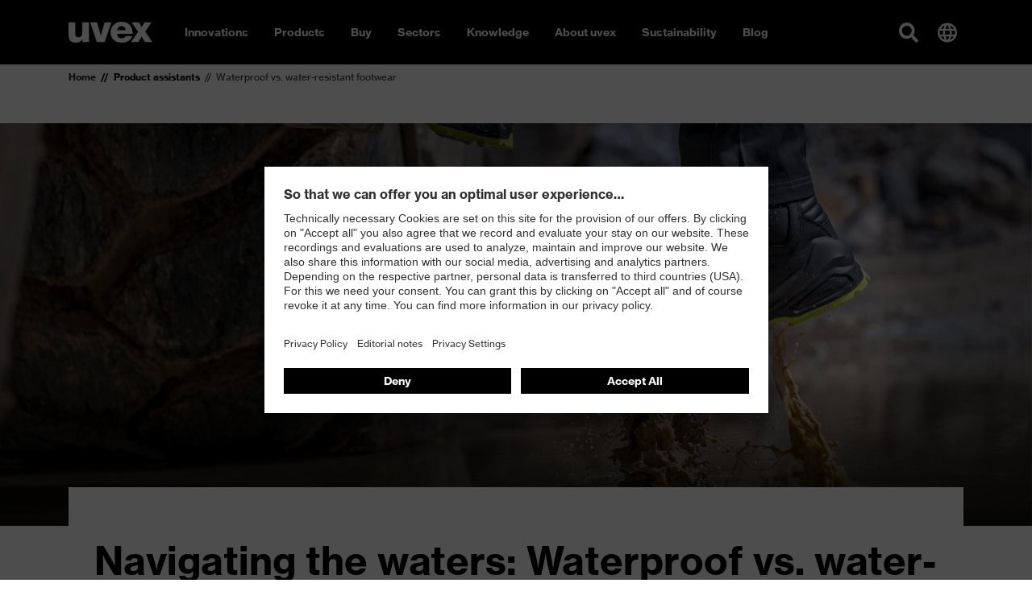

--- FILE ---
content_type: text/html; charset=utf-8
request_url: https://www.uvex-safety.ie/en/product-assistants/whats-the-difference-between-waterproof-and-water-resistant-footwear/
body_size: 40550
content:
<!doctype html><html lang="en" data-stencil-build="hxbihd3l" class="hydrated"><head><meta charset="utf-8"><meta http-equiv="X-UA-Compatible" content="IE=edge,chrome=1">  <!-- 
	TYPO3 CMS development by netlogix Web Solutions (https://websolutions.netlogix.de/)

	This website is powered by TYPO3 - inspiring people to share!
	TYPO3 is a free open source Content Management Framework initially created by Kasper Skaarhoj and licensed under GNU/GPL.
	TYPO3 is copyright 1998-2026 of Kasper Skaarhoj. Extensions are copyright of their respective owners.
	Information and contribution at https://typo3.org/
--> <title>Waterproof vs. water-resistant footwear | uvex safety</title> <meta name="generator" content="TYPO3 CMS"> <meta name="description" content="When it comes to protection against the elements, particularly water, understanding the distinctions between waterproof and water-resistant safety footwear is paramount."> <meta name="twitter:card" content="summary"> <style>.offcanvas{position:fixed;overflow-y:scroll;overflow-x:hidden;top:50px;left:0;bottom:0;z-index:1050;width:100%;max-width:100vw;-webkit-transition:-webkit-transform 0.5s;transition:-webkit-transform 0.5s;transition:transform 0.5s;transition:transform 0.5s, -webkit-transform 0.5s;-webkit-transform:translate3d(-100%, 0, 0);transform:translate3d(-100%, 0, 0);background-color:var(--brand-offcanvas-background, #2A2A2A);font-size:0.875rem}.offcanvas-active .offcanvas{-webkit-transform:translate3d(0, 0, 0);transform:translate3d(0, 0, 0)}.offcanvas.offcanvas-child-active{overflow-y:hidden}@media (min-width: 768px){.offcanvas{top:80px}}@media (min-width: 992px){.offcanvas{display:none}}.offcanvas p{color:#fff}.offcanvas ul a{display:block}.offcanvas ul.flyout-buttons a{display:-ms-flexbox;display:flex}.offcanvas uvex-accordion{margin-bottom:0}.offcanvas uvex-accordion uvex-collapse.show>.collapse-headline{background-color:unset;color:var(--brand-offcanvas-color, #ffffff)}.offcanvas uvex-accordion uvex-collapse.show>.collapse-headline:before,.offcanvas uvex-accordion uvex-collapse.show>.collapse-headline:after{background-color:var(--brand-primary, #FF6600)}.offcanvas uvex-accordion uvex-collapse.show>.collapse-headline:before{-webkit-transform:rotate(225deg);transform:rotate(225deg)}.offcanvas uvex-accordion uvex-collapse.show>.collapse-headline:after{-webkit-transform:rotate(135deg);transform:rotate(135deg)}.offcanvas uvex-accordion uvex-collapse.show>.collapse-headline.no-border{border-bottom:1px solid var(--brand-offcanvas-color, #ffffff)}.offcanvas uvex-accordion uvex-collapse.show>.collapse-content{padding:0.5rem 2.5rem 1rem 2.5rem}.offcanvas uvex-accordion uvex-collapse .collapse-headline{background:none;border-bottom:1px solid var(--brand-offcanvas-border-color, #666666);font-weight:700;color:var(--brand-offcanvas-color, #ffffff);margin:0 1rem;padding:0.75rem 2rem 0.75rem 0;font-size:0.875rem;line-height:1.3125rem}.offcanvas uvex-accordion uvex-collapse .collapse-headline:before,.offcanvas uvex-accordion uvex-collapse .collapse-headline:after{content:"";height:2px;position:absolute;right:0.5rem;top:1.3125rem;-webkit-transform:rotate(0deg);transform:rotate(0deg);-webkit-transition:border 0.25s, background-color 0.25s, -webkit-transform 0.25s;transition:border 0.25s, background-color 0.25s, -webkit-transform 0.25s;transition:border 0.25s, transform 0.25s, background-color 0.25s;transition:border 0.25s, transform 0.25s, background-color 0.25s, -webkit-transform 0.25s;will-change:transform;width:1rem;background-color:var(--brand-offcanvas-color, #ffffff)}.offcanvas uvex-accordion uvex-collapse .collapse-headline:before{-webkit-transform:rotate(90deg);transform:rotate(90deg)}.offcanvas uvex-accordion uvex-collapse .collapse-headline.no-border{border-bottom:0}.offcanvas uvex-accordion uvex-collapse .collapse-headline:hover{background-color:unset;color:var(--brand-offcanvas-color, #ffffff)}.offcanvas uvex-accordion uvex-collapse .collapse-content{color:#fff}.offcanvas uvex-accordion uvex-collapse .collapse-content ul{margin-top:0;padding-left:0;list-style:none}.offcanvas uvex-accordion .collapse-content ul:not(.flyout-buttons) a,.offcanvas uvex-accordion .offcanvas-link{border-bottom:0;margin-left:0;margin-right:0;padding:0.5rem 0 0.5rem 0}.offcanvas picture{max-width:350px}@media (min-width: 768px){.offcanvas picture{max-width:492px}}.offcanvas picture.ratio-picture{width:auto}.offcanvas picture.ratio-picture:before{display:none}.offcanvas picture.ratio-picture img{position:relative;width:var(--width, 100%)}.offcanvas .hico{position:relative;border-top:2px solid var(--brand-offcanvas-divider-color, #ffffff);margin:2rem 1rem 1rem 1rem;padding-top:2rem}.offcanvas .hico:before{content:"";position:absolute;top:-35px;height:2px;width:100%;background-color:var(--brand-offcanvas-background, #2A2A2A)}@media (min-width: 768px){.offcanvas .hico{border-top:0;margin:0;padding-top:0}.offcanvas .hico:before{content:"";position:absolute;top:0;left:-1rem;width:2px;height:100%;background-color:var(--brand-offcanvas-divider-color, #ffffff)}}.offcanvas .hico picture{padding:0 1rem;margin-top:1rem;width:100%;display:block}@media (max-width: 767px){.offcanvas .hico picture{padding:0}}.offcanvas .hico picture+picture{margin-top:0}.offcanvas .hico img{margin-bottom:1rem}@media (max-width: 767px){.offcanvas .hico .offcanvas-link,.offcanvas .hico uvex-accordion uvex-collapse .collapse-headline,.offcanvas .hico ul:not(.flyout-buttons) li{margin:0}}.offcanvas .hico :last-child{border-bottom:0}.offcanvas .flyout-buttons{margin-top:0;padding-left:2.5rem}.offcanvas .flyout-buttons li{margin-bottom:0.625rem}.offcanvas .flyout-buttons a{background-color:#666}.offcanvas ul:not(.flyout-buttons){list-style:none;margin:0;padding:0}.offcanvas ul:not(.flyout-buttons)>li{margin:0 1rem;padding:0.75rem 1rem 0.75rem 0;border-bottom:1px solid var(--brand-offcanvas-border-color, #666666)}.collapse-content ul:not(.flyout-buttons) li{margin:0;padding:0;border-bottom:0}.collapse-content ul:not(.flyout-buttons) a,.offcanvas-back,.offcanvas-link{display:-ms-flexbox;display:flex;-ms-flex-align:center;align-items:center;padding:0.75rem 1rem 0.75rem 0;border-bottom:1px solid var(--brand-offcanvas-border-color, #666666);position:relative;color:var(--brand-offcanvas-color, #ffffff)}.collapse-content ul:not(.flyout-buttons) a svg,.offcanvas-back svg,.offcanvas-link svg{display:var(--brand-offcanvas-globe-display, none);margin-right:1rem}.collapse-content ul:not(.flyout-buttons) a,.collapse-content ul:not(.flyout-buttons) a:hover,.collapse-content ul:not(.flyout-buttons) a:focus,.offcanvas-back,.offcanvas-back:hover,.offcanvas-back:focus,.offcanvas-link,.offcanvas-link:hover,.offcanvas-link:focus{color:var(--brand-offcanvas-color, #ffffff)}.collapse-content ul:not(.flyout-buttons) a.active,.offcanvas-back.active,.offcanvas-link.active{color:var(--brand-primary, #FF6600)}.offcanvas-back{background:var(--brand-offcanvas-background, #2A2A2A);border-bottom:0;font-weight:700;border-bottom:2px solid var(--brand-offcanvas-divider-color, #ffffff);padding-left:2rem;margin:0 1rem;height:47px}uvex-offcanvas-next:before,uvex-offcanvas-prev:before{content:"";position:absolute;display:block;width:0.75rem;height:0.75rem;border-top:3px solid var(--brand-offcanvas-arrow-next-color, #666666);border-right:3px solid var(--brand-offcanvas-arrow-next-color, #666666)}uvex-offcanvas-next{padding-right:1.5rem}uvex-offcanvas-next:before{right:1rem;-webkit-transform:rotate(45deg);transform:rotate(45deg)}uvex-offcanvas-prev{padding-left:1.5rem}uvex-offcanvas-prev:before{left:0;-webkit-transform:rotate(225deg);transform:rotate(225deg);border-top:3px solid var(--brand-offcanvas-arrow-prev-color, #ffffff);border-right:3px solid var(--brand-offcanvas-arrow-prev-color, #ffffff)}.collapse-content ul:not(.flyout-buttons) a,.offcanvas-link{margin:0 1rem;border-bottom:1px solid var(--brand-offcanvas-border-color, #666666)}.offcanvas-divider{display:var(--brand-offcanvas-divider-display, block);margin:0 1rem 2rem 1rem;border-bottom:2px solid var(--brand-offcanvas-divider-color, #ffffff);padding-top:2rem;background-color:var(--brand-offcanvas-background, #2A2A2A);position:relative;top:-1px}.offcanvas-level-1,.offcanvas-level-2{position:absolute;top:0;bottom:0;left:0;right:0;-webkit-transition:-webkit-transform 0.5s;transition:-webkit-transform 0.5s;transition:transform 0.5s;transition:transform 0.5s, -webkit-transform 0.5s;-webkit-transform:translate3d(-100%, 0, 0);transform:translate3d(-100%, 0, 0);-webkit-overflow-scrolling:touch;overflow-y:scroll;background-color:var(--brand-offcanvas-background, #2A2A2A);z-index:1;padding-bottom:50px}.offcanvas-level-1.offcanvas-item-active,.offcanvas-level-2.offcanvas-item-active{display:block;overflow-x:hidden;-webkit-transform:translate3d(0, 0, 0);transform:translate3d(0, 0, 0)}.offcanvas-level-1.offcanvas-child-active,.offcanvas-level-2.offcanvas-child-active{overflow-y:hidden}.offcanvas-level-2{z-index:2}.offcanvas-flyout{display:-ms-flexbox;display:flex;-ms-flex-direction:column;flex-direction:column}@media (min-width: 768px){.offcanvas-flyout{padding-top:1rem;-ms-flex-direction:row;flex-direction:row;-ms-flex-wrap:nowrap;flex-wrap:nowrap;-ms-flex-pack:justify;justify-content:space-between}.offcanvas-flyout .offcanvas-flyout-left{width:calc(50% - 1rem);-ms-flex:0 0 calc(50% - 1rem);flex:0 0 calc(50% - 1rem)}.offcanvas-flyout .hico{width:calc(50% - 1rem);-ms-flex:0 0 calc(50% - 1rem);flex:0 0 calc(50% - 1rem)}}.offcanvas-flyout .offcanvas-flyout-left .menuimage{display:none}.offcanvas-flyout .hico>.offcanvas-link,.offcanvas-flyout .offcanvas-flyout-left>.offcanvas-link{font-weight:700}slot-fb{display:contents}slot-fb[hidden]{display:none}</style><style>.p-y-1 {padding-bottom: 1rem!important; padding-top: 1rem!important;} .p-y-2 {padding-bottom: 2rem!important; padding-top: 2rem!important;} .p-y-3 {padding-bottom:
            3rem!important; padding-top: 3rem!important;}</style> <script>
/*<![CDATA[*/
var TYPO3 = Object.assign(TYPO3 || {}, Object.fromEntries(Object.entries({"settings":{"shopware":{"isoCode":"en"}},"lang":{"newsletter.input.placeholder":"E-Mail","newsletter.button.submit":"Subscribe","button.submit":"Submit","button.register":"Register","requiredFields":"* Please fill in the fields marked with an asterisk. The data is only used for answering your inquiry.","filter.all":"All","filter.query":"Search","filter.query.placeholder":"Search...","company":"Company","customerId":"Customer Id","firstName":"First name","lastName":"Last name","street":"Street, No.","zip":"ZIP","city":"City","country":"Country","phone":"Phone","fax":"Fax","email":"E-mail","username":"Username","profile":"Profile","profile.retailer":"Retailer","profile.press":"Press","profile.agency":"Agency","profile.distributor":"Distributor","portal":"Portal","file.label":"Select file","file.browse":"Browse","collectingDataNotice":"We collect, save and process your data exclusively for creating and sustaining your access to our media data base. For further information please see our <a href=\"%s\" title=\"data protection\" target=\"_blank\">data policy<\/a>.","termsAndCondition":"Yes, i have read the <a href=\"%s\" title=\"conditions of use\" target=\"_blank\">conditions of use<\/a> and accept them.","dataProtection":"I have read the <a href=\"%s\" title=\"data protection\" target=\"_blank\">data protection<\/a> and agree with it.","newsletterMissionOne":"I would like to receive the uvex newsletter via e-mail on a regular basis. I will receive an e-mail to confirm the request for the newsletter. My data will be passed on to mission-one (mission-one GmbH, Messerschmittstra\u00dfe 7, 89231 Neu-Ulm, Germany) solely for the purposes of sending the newsletter as part of an order process. My data will not be passed on to third parties. The personal data I provide can be changed or deleted at any time via a link in the newsletter or on these pages. Only fields marked * are mandatory. My name\/first name is entered solely for the purposes of addressing me within the newsletter. I can withdraw my agreement at any time in future by clicking the \"Unsubscribe\" link at the end of the newsletter, by sending written notification of the withdrawal of my agreement to UVEX ARBEITSSCHUTZ GMBH, W\u00fcrzburger Str. 181-189, 90766 F\u00fcrth, Germany, or by e-mailing widerruf-safety@uvex.de. Withdrawal will occur without incurring any costs other than the costs of submission in accordance with the basic tariffs. Furthermore, I possess the rights set out in more detail in section 12 of the privacy statement in relation to confirmation, information, amendment, deletion (right to be forgotten), restriction of use and withdrawal.","newsletterMissionOne.type.privateIndividual.type.label":"I am a","newsletterMissionOne.type.privateIndividual":"Private individual","newsletterMissionOne.type.businessPartner":"Business partner","newsletterMissionOne.type.dealer":"Dealer","validation.required":"This field must be filled!","validation.email":"Allowed characters are A-Z, a-z, 0-9, -, _ , . and @","file.validation.accept":"Please choose a valid file format","noResult":"You might also be interested in:","noResults":"The search for \"%s\" returned no results. Please try a different search term!","didYouMean":"Did you mean <a ng-click=\"SearchCtrl.query(correctedQuery)\">{{correctedQuery}}<\/a>?","suggestion":"Did you mean","totalResults":"The search for \"%s\" returned %s results.","emptySearch":"Please enter a search term.","filter.headline":"Refine results:","filter.select":"Please select \u2026","sorting.headline":"Sort results by:","sorting.relevance":"Relevance","sorting.date":"Date","more":"Read more","loadMore":"Load more","searchbox.placeholder":"Search...","filter.general.type":"Type","filter.general.type.page":"Page","filter.general.type.job":"Job","filter.general.type.event":"Event","filter.general.type.press":"Press","filter.general.type.product":"Product","filter.general.businessUnit":"Business unit","filter.general.businessUnit.uvex_group":"uvex group","filter.general.businessUnit.uvex_safety":"uvex safety","filter.general.businessUnit.uvex_sports":"uvex sports","filter.general.businessUnit.alpina":"Alpina","filter.general.businessUnit.filtral":"Filtral","filter.general.businessUnit.heckel":"Heckel","filter.general.businessUnit.laservision":"Laservision","filter.general.businessUnit.rws":"Rainer Winter Stiftung","in":"in","filter.year":"Select year","filter.month":"Select month","more-details":"More details","dealerlocator.filter.headline":"Dealer Locator","dealerlocator.filter.button":"Filter","dealerlocator.areaSearch.button":"Search this area","dealerlocator.location.route":"Route","dealerlocator.location.more-details":"More details","dealerlocator.noresult.headline":"No results found!","dealerlocator.noresult.text":"Your search returned no results. Please reset the search and try a different location!","dealerlocator.noresult.reset":"Reset Search","dealerlocator.filter.position":"Determine your position","dealerlocator.filter.close":"Remove address","dealerlocator.location.button.website":"Website","dealerlocator.location.address-headline":"Address:","dealerlocator.location.contact-headline":"Contact:","dealerlocator.location.openingtimes-headline":"Business Hours:","dealerlocator.location.productgroups-headline":"Product Groups:","dealerlocator.location.service-headline":"Services:","dealerlocator.location.brands-headline":"Brands:","dealerlocator.location.payments-headline":"Payment method:","dealerlocator.location.premium":"Premium","dealerlocator.location.note-headline":"Note:","dealerlocator.suggest.input.placeholder":"Please enter your location","dealerlocator.dealer.businessHoures.monday":"Monday","dealerlocator.dealer.businessHoures.tuesday":"Tuesday","dealerlocator.dealer.businessHoures.wednesday":"Wednesday","dealerlocator.dealer.businessHoures.thursday":"Thursday","dealerlocator.dealer.businessHoures.friday":"Friday","dealerlocator.dealer.businessHoures.saturday":"Saturday","dealerlocator.dealer.businessHoures.sunday":"Sunday","specializations.1":"Dealer","specializations.2":"Orthopaedic Specialists","specializations.3":"Optician","specializations.4":"Earmolder","specializations.5":"Servicepartner Optician","specializations.6":"Servicepartner Acoustic","product_groups.1":"Safety Glasses","product_groups.2":"Safety Gloves","product_groups.3":"Hearing Protection","product_groups.4":"Safety Shoes","product_groups.5":"Respiration Protection","product_groups.6":"Safety Helmets","product_groups.7":"Protective Clothing and Workwear","product_groups.8":"uvex medicare","product_groups.9":"Prescription Safety Eyewear","product_groups.10":"VDU Glasses","product_groups.11":"Otoplastics","product_groups.12":"Prescription Sports Eyewear","product_groups.58":"Tactical","product_groups.59":"Fire & Rescue","brands.1":"uvex","brands.2":"Heckel","brands.3":"HexArmor","services.1":"Buy as individual","services.2":"Retailer with field service","services.3":"Online only dealer","services.4":"Stationary dealer","payment_options.1":"Debit card","payment_options.2":"Credit card","payment_options.3":"Cash","payment_options.4":"Invoice","payment_options.5":"Paypal","payment_options.6":"Other","facet.country":"Country","facet.country.placeholder":"Country selection","facet.button.reset":"Reset filters","facet.button.resetSingleFacet":"Reset choice","facet.button.apply":"Apply filters","facet.button.back":"Back","facet.product_groups":"Product Groups","facet.specializations":"Dealer Specialisation","facet.brands":"Brands","facet.services":"Services","press.loadMore":"Load %d press releases","googleMaps.consent":"Clicking the button starts a Google Maps and you agree to Google's <a href=\"%s\" class=\"text-primary\" target=\"_blank\">data protection<\/a> conditions.","sw.listing.filter.title":"FILTER","sw.listing.filter.more":"more","sw.listing.filter.reset":"Reset filter","sw.listing.filter.reset_all":"Reset selection","sw.listing.items_count":"%d Products","sw.listing.load_more":"Load more (%d)","sw.listing.noResults":"We could not find any results for your selection","sw.lastSeenProducts.headline":"Recently viewed","sw.detail.tabs.description":"Description","sw.detail.tabs.properties":"Specifications","sw.detail.tabs.properties.attribute":"Attribute","sw.detail.tabs.properties.value":"Value","sw.detail.tabs.documents":"Documents","sw.detail.tabs.documents.ce":"CE Declaration of Conformity","sw.detail.tabs.documents.ceLink":"Download portal for CE Declarations of Conformity","sw.detail.tabs.documents.type.datenblatt":"Data sheet","sw.detail.tabs.documents.type.masstabelle":"Dimensions table","sw.detail.tabs.documents.type.sicherheitsdatenblatt":"Safety data sheet","sw.detail.tabs.videos":"Videos","sw.detail.tabs.description.sustainability":"Sustainability","sw.accessories.headline":"Accessories","sw.similarArticles.headline":"Similar products","sw.article.properties.ordernumber":"Article number","sw.article.properties.packunit":"Packaging unit","sw.article.properties.ean":"EAN\/UPC","sw.article.properties.withTax":"RRP* incl. VAT","sw.article.properties.withoutTax":"excluding VAT","sw.article.properties.configuratorGroup.groupName.1":"Colour","sw.article.properties.configuratorGroup.groupName.2":"Width","sw.article.properties.configuratorGroup.groupName.3":"Size","sw.detail.buybox.buyOnline":"buy from uvex (B2B)","sw.detail.dealerlocator.button":"Local Store finder","sw.detail.contact.button":"Contact","sw.product.numberOfColorVariants":"Colour variations","sw.product.priceFrom":"from","sw.product.badge.new":"New"}}).filter((entry) => !['__proto__', 'prototype', 'constructor'].includes(entry[0]))));
/*]]>*/
</script> 
    <meta name="viewport" content="width=device-width,initial-scale=1" />
    

        <link rel="shortcut icon" type="image/x-icon" href="https://d3rbxgeqn1ye9j.cloudfront.net/_assets/5717309059aa7d6776af66ec5afaeb95/Images/Favicon/uvex/favicon.ico?1768307326">
        <link rel="icon" type="image/png" sizes="16x16" href="https://d3rbxgeqn1ye9j.cloudfront.net/images/dZILEG5rljMmelixN88zlBVDIFSHC039Vd3W_XUPMLA/w:16/h:16/fn:Y3NtX2Zhdmljb24tMTZ4MTZfYzA5MzgwNTE5MA:t/cb:01a21c87ceea73ff315f9448b0178bdb7514cffc/el:1/fq:jpeg:85:avif:70:webp:80/aHR0cHM6Ly9kM3JieGdlcW4xeWU5ai5jbG91ZGZyb250Lm5ldC9fYXNzZXRzLzU3MTczMDkwNTlhYTdkNjc3NmFmNjZlYzVhZmFlYjk1L0ltYWdlcy9GYXZpY29uL3V2ZXgvZmF2aWNvbi0xNngxNi5wbmc_MTc2ODMwNzMyNg">
        <link rel="icon" type="image/png" sizes="32x32" href="https://d3rbxgeqn1ye9j.cloudfront.net/images/pdyK-T2tFsMkqSlXIm25mxt3Luo1ksHheMssVwpg1XA/w:32/h:32/fn:Y3NtX2Zhdmljb24tMzJ4MzJfMDg2MDBjNDczMA:t/cb:2b6045023b60a3970072ba04c328c4931437316e/el:1/fq:jpeg:85:avif:70:webp:80/aHR0cHM6Ly9kM3JieGdlcW4xeWU5ai5jbG91ZGZyb250Lm5ldC9fYXNzZXRzLzU3MTczMDkwNTlhYTdkNjc3NmFmNjZlYzVhZmFlYjk1L0ltYWdlcy9GYXZpY29uL3V2ZXgvZmF2aWNvbi0zMngzMi5wbmc_MTc2ODMwNzMyNg">
        <link rel="icon" type="image/png" sizes="48x48" href="https://d3rbxgeqn1ye9j.cloudfront.net/images/gVHP3AuJU6eR7C2CMYAeRNu5LAy67U4KtCIUn_DsAy4/w:48/h:48/fn:Y3NtX2Zhdmljb24tNDh4NDhfODkwYTdhNjgzNg:t/cb:0a75bdcd72559ac33199956c2e0f5a53017c96cc/el:1/fq:jpeg:85:avif:70:webp:80/aHR0cHM6Ly9kM3JieGdlcW4xeWU5ai5jbG91ZGZyb250Lm5ldC9fYXNzZXRzLzU3MTczMDkwNTlhYTdkNjc3NmFmNjZlYzVhZmFlYjk1L0ltYWdlcy9GYXZpY29uL3V2ZXgvZmF2aWNvbi00OHg0OC5wbmc_MTc2ODMwNzMyNg">
        <link rel="icon" type="image/png" sizes="64x64" href="https://d3rbxgeqn1ye9j.cloudfront.net/images/1_0fR2uhxPM-_NaEvQeVe7cCwZgokYgCLMM8VIoNr9Y/w:64/h:64/fn:Y3NtX2Zhdmljb24tNjR4NjRfNWFlNzIwY2RkMA:t/cb:a83e19b88cb19484ebdb23de0f6e498bf9b64664/el:1/fq:jpeg:85:avif:70:webp:80/aHR0cHM6Ly9kM3JieGdlcW4xeWU5ai5jbG91ZGZyb250Lm5ldC9fYXNzZXRzLzU3MTczMDkwNTlhYTdkNjc3NmFmNjZlYzVhZmFlYjk1L0ltYWdlcy9GYXZpY29uL3V2ZXgvZmF2aWNvbi02NHg2NC5wbmc_MTc2ODMwNzMyNg">
        <link rel="icon" type="image/png" sizes="96x96" href="https://d3rbxgeqn1ye9j.cloudfront.net/images/CkDLhs_sHIxcz5A9BKtf4AsFUqd0BfbE_ogvc1b9zDQ/w:96/h:96/fn:Y3NtX2Zhdmljb24tOTZ4OTZfNjMzMzIyZTQ4Mw:t/cb:c99810e34a840e510793d0a791a0f176b16af9ae/el:1/fq:jpeg:85:avif:70:webp:80/aHR0cHM6Ly9kM3JieGdlcW4xeWU5ai5jbG91ZGZyb250Lm5ldC9fYXNzZXRzLzU3MTczMDkwNTlhYTdkNjc3NmFmNjZlYzVhZmFlYjk1L0ltYWdlcy9GYXZpY29uL3V2ZXgvZmF2aWNvbi05Nng5Ni5wbmc_MTc2ODMwNzMyNg">
        <link rel="icon" type="image/png" sizes="128x128" href="https://d3rbxgeqn1ye9j.cloudfront.net/images/Ay1Cyc3yFmVB517ORbdIeo0NZ4DCzyHGokhOEJHHZdg/w:128/h:128/fn:Y3NtX2Zhdmljb24tMTI4eDEyOF9kMWY0NjdlYmYx:t/cb:61952d54416e673253474cd7ea0117f39fa2c254/el:1/fq:jpeg:85:avif:70:webp:80/aHR0cHM6Ly9kM3JieGdlcW4xeWU5ai5jbG91ZGZyb250Lm5ldC9fYXNzZXRzLzU3MTczMDkwNTlhYTdkNjc3NmFmNjZlYzVhZmFlYjk1L0ltYWdlcy9GYXZpY29uL3V2ZXgvZmF2aWNvbi0xMjh4MTI4LnBuZz8xNzY4MzA3MzI2">
        <link rel="icon" type="image/png" sizes="160x160" href="https://d3rbxgeqn1ye9j.cloudfront.net/images/JnBer39ZxzFZoN1hljeiQvQm2EHWIBHKC1JHpEDyY4w/w:160/h:160/fn:Y3NtX2Zhdmljb24tMTYweDE2MF82YmM5Y2FkY2Vi:t/cb:4b62de9ed18b389b8116c74876165d50aae71877/el:1/fq:jpeg:85:avif:70:webp:80/aHR0cHM6Ly9kM3JieGdlcW4xeWU5ai5jbG91ZGZyb250Lm5ldC9fYXNzZXRzLzU3MTczMDkwNTlhYTdkNjc3NmFmNjZlYzVhZmFlYjk1L0ltYWdlcy9GYXZpY29uL3V2ZXgvZmF2aWNvbi0xNjB4MTYwLnBuZz8xNzY4MzA3MzI2">
        <link rel="icon" type="image/png" sizes="192x129" href="https://d3rbxgeqn1ye9j.cloudfront.net/images/ma-BjEFHDo9F0Z8L0PSzMdgYQwzPjnO8pvNeFu14zPw/w:192/h:192/fn:Y3NtX2Zhdmljb24tMTkyeDE5Ml80ZTJjNDcxNGE4:t/cb:213bc38add73fe5c5557c17752a7d229d8eccc49/el:1/fq:jpeg:85:avif:70:webp:80/aHR0cHM6Ly9kM3JieGdlcW4xeWU5ai5jbG91ZGZyb250Lm5ldC9fYXNzZXRzLzU3MTczMDkwNTlhYTdkNjc3NmFmNjZlYzVhZmFlYjk1L0ltYWdlcy9GYXZpY29uL3V2ZXgvZmF2aWNvbi0xOTJ4MTkyLnBuZz8xNzY4MzA3MzI2">
        <link rel="icon" type="image/png" sizes="196x196" href="https://d3rbxgeqn1ye9j.cloudfront.net/images/njqVqVhbP1xvQGVroBU9DdzdXWCiS4NompKGTAphc0s/w:196/h:196/fn:Y3NtX2Zhdmljb24tMTk2eDE5Nl8xYWNmMzE0NTAz:t/cb:dc3dafa19f0e969e65416b6d8b086daf3d4d176b/el:1/fq:jpeg:85:avif:70:webp:80/aHR0cHM6Ly9kM3JieGdlcW4xeWU5ai5jbG91ZGZyb250Lm5ldC9fYXNzZXRzLzU3MTczMDkwNTlhYTdkNjc3NmFmNjZlYzVhZmFlYjk1L0ltYWdlcy9GYXZpY29uL3V2ZXgvZmF2aWNvbi0xOTZ4MTk2LnBuZz8xNzY4MzA3MzI2">
        <link rel="apple-touch-icon" sizes="57x57" href="https://d3rbxgeqn1ye9j.cloudfront.net/images/QtBqqhKrSFtwhnkQJ5hLsBvckSz2lT6AaXfe-WOr6-k/w:57/h:57/fn:Y3NtX2FwcGxlLXRvdWNoLWljb24tNTd4NTdfMzdkNTE0NjNhZg:t/cb:d2445884b3965b959fbdb8d94be77c8bd6072bfe/el:1/fq:jpeg:85:avif:70:webp:80/aHR0cHM6Ly9kM3JieGdlcW4xeWU5ai5jbG91ZGZyb250Lm5ldC9fYXNzZXRzLzU3MTczMDkwNTlhYTdkNjc3NmFmNjZlYzVhZmFlYjk1L0ltYWdlcy9GYXZpY29uL3V2ZXgvYXBwbGUtdG91Y2gtaWNvbi01N3g1Ny5wbmc_MTc2ODMwNzMyNg">
        <link rel="apple-touch-icon" sizes="60x60" href="https://d3rbxgeqn1ye9j.cloudfront.net/images/hscBMlOSbejej_zHdNzgUm0GR6RP4JgE4QsHoDRnSPo/w:60/h:60/fn:Y3NtX2FwcGxlLXRvdWNoLWljb24tNjB4NjBfNjM4NzY1YWRkNw:t/cb:760fdb481768327384eaed42dbfa788424a11f40/el:1/fq:jpeg:85:avif:70:webp:80/aHR0cHM6Ly9kM3JieGdlcW4xeWU5ai5jbG91ZGZyb250Lm5ldC9fYXNzZXRzLzU3MTczMDkwNTlhYTdkNjc3NmFmNjZlYzVhZmFlYjk1L0ltYWdlcy9GYXZpY29uL3V2ZXgvYXBwbGUtdG91Y2gtaWNvbi02MHg2MC5wbmc_MTc2ODMwNzMyNg">
        <link rel="apple-touch-icon" sizes="72x72" href="https://d3rbxgeqn1ye9j.cloudfront.net/images/mSj__IyJ12JG8QgdH2iD_WYLmGCikkXoNV__Bjd6TnM/w:72/h:72/fn:Y3NtX2FwcGxlLXRvdWNoLWljb24tNzJ4NzJfMGExNmI3MDQwZQ:t/cb:451974039d6ec47790421d94c6e7ae006ec60998/el:1/fq:jpeg:85:avif:70:webp:80/aHR0cHM6Ly9kM3JieGdlcW4xeWU5ai5jbG91ZGZyb250Lm5ldC9fYXNzZXRzLzU3MTczMDkwNTlhYTdkNjc3NmFmNjZlYzVhZmFlYjk1L0ltYWdlcy9GYXZpY29uL3V2ZXgvYXBwbGUtdG91Y2gtaWNvbi03Mng3Mi5wbmc_MTc2ODMwNzMyNg">
        <link rel="apple-touch-icon" sizes="76x76" href="https://d3rbxgeqn1ye9j.cloudfront.net/images/Q7tBgPfmqParGHeSJ4f9P5PAixGWQTg2eoqlvgCs53E/w:76/h:76/fn:Y3NtX2FwcGxlLXRvdWNoLWljb24tNzZ4NzZfNWExYmMzNjM4Mw:t/cb:6ae2e2681543fdb63b9c99517fda8b9d51da8d9d/el:1/fq:jpeg:85:avif:70:webp:80/aHR0cHM6Ly9kM3JieGdlcW4xeWU5ai5jbG91ZGZyb250Lm5ldC9fYXNzZXRzLzU3MTczMDkwNTlhYTdkNjc3NmFmNjZlYzVhZmFlYjk1L0ltYWdlcy9GYXZpY29uL3V2ZXgvYXBwbGUtdG91Y2gtaWNvbi03Nng3Ni5wbmc_MTc2ODMwNzMyNg">
        <link rel="apple-touch-icon" sizes="114x114" href="https://d3rbxgeqn1ye9j.cloudfront.net/images/pgMKlBHfZgG34UrjjMOtAiroSiQ1HyivLOeDmDoewZ4/w:114/h:114/fn:Y3NtX2FwcGxlLXRvdWNoLWljb24tMTE0eDExNF81ZDk3YzZlNTJh:t/cb:f939201ed9e4cc59f279b5f2272c896490658297/el:1/fq:jpeg:85:avif:70:webp:80/aHR0cHM6Ly9kM3JieGdlcW4xeWU5ai5jbG91ZGZyb250Lm5ldC9fYXNzZXRzLzU3MTczMDkwNTlhYTdkNjc3NmFmNjZlYzVhZmFlYjk1L0ltYWdlcy9GYXZpY29uL3V2ZXgvYXBwbGUtdG91Y2gtaWNvbi0xMTR4MTE0LnBuZz8xNzY4MzA3MzI2">
        <link rel="apple-touch-icon" sizes="120x120" href="https://d3rbxgeqn1ye9j.cloudfront.net/images/kHbFQ7RFcAmRtVuIvTgKG5MlkHvSmAN67qZxtBbsuVE/w:120/h:120/fn:Y3NtX2FwcGxlLXRvdWNoLWljb24tMTIweDEyMF83ODY0ZmUzOTBk:t/cb:cb3e8b66246040d88f325987b6a57c79021a6971/el:1/fq:jpeg:85:avif:70:webp:80/aHR0cHM6Ly9kM3JieGdlcW4xeWU5ai5jbG91ZGZyb250Lm5ldC9fYXNzZXRzLzU3MTczMDkwNTlhYTdkNjc3NmFmNjZlYzVhZmFlYjk1L0ltYWdlcy9GYXZpY29uL3V2ZXgvYXBwbGUtdG91Y2gtaWNvbi0xMjB4MTIwLnBuZz8xNzY4MzA3MzI2">
        <link rel="apple-touch-icon" sizes="144x144" href="https://d3rbxgeqn1ye9j.cloudfront.net/images/ITsoRQiN3AiLerUjE9s2LltMRpe-pijW3uDDxJ0OBKs/w:144/h:144/fn:Y3NtX2FwcGxlLXRvdWNoLWljb24tMTQ0eDE0NF81ZjJlOGU2MDI5:t/cb:60c51d31b0b296765bb4e033a609540bf37ba311/el:1/fq:jpeg:85:avif:70:webp:80/aHR0cHM6Ly9kM3JieGdlcW4xeWU5ai5jbG91ZGZyb250Lm5ldC9fYXNzZXRzLzU3MTczMDkwNTlhYTdkNjc3NmFmNjZlYzVhZmFlYjk1L0ltYWdlcy9GYXZpY29uL3V2ZXgvYXBwbGUtdG91Y2gtaWNvbi0xNDR4MTQ0LnBuZz8xNzY4MzA3MzI2">
        <link rel="apple-touch-icon" sizes="152x152" href="https://d3rbxgeqn1ye9j.cloudfront.net/images/h8DRXAEaqYpBuAcZ4iZUVX5jzRa_yQtW8ymfwfeE6hA/w:152/h:152/fn:Y3NtX2FwcGxlLXRvdWNoLWljb24tMTUyeDE1Ml8xOGI5MDM5NTBl:t/cb:1d3004c12829f1fa3e1ffa781b84d9fcc8d6a099/el:1/fq:jpeg:85:avif:70:webp:80/aHR0cHM6Ly9kM3JieGdlcW4xeWU5ai5jbG91ZGZyb250Lm5ldC9fYXNzZXRzLzU3MTczMDkwNTlhYTdkNjc3NmFmNjZlYzVhZmFlYjk1L0ltYWdlcy9GYXZpY29uL3V2ZXgvYXBwbGUtdG91Y2gtaWNvbi0xNTJ4MTUyLnBuZz8xNzY4MzA3MzI2">
        <link rel="apple-touch-icon" sizes="167x167" href="https://d3rbxgeqn1ye9j.cloudfront.net/images/GYpT9GdMaqPAn1icU0PtSGOSdy6WNnm2AyGv2o9FRv4/w:167/h:167/fn:Y3NtX2FwcGxlLXRvdWNoLWljb24tMTY3eDE2N182YzllYmY5NmY2:t/cb:28563c338d49b78f527b42564534a37f1ffb488c/el:1/fq:jpeg:85:avif:70:webp:80/aHR0cHM6Ly9kM3JieGdlcW4xeWU5ai5jbG91ZGZyb250Lm5ldC9fYXNzZXRzLzU3MTczMDkwNTlhYTdkNjc3NmFmNjZlYzVhZmFlYjk1L0ltYWdlcy9GYXZpY29uL3V2ZXgvYXBwbGUtdG91Y2gtaWNvbi0xNjd4MTY3LnBuZz8xNzY4MzA3MzI2">
        <link rel="apple-touch-icon" sizes="180x180" href="https://d3rbxgeqn1ye9j.cloudfront.net/images/-Gg-fH6VOvTOSMzRj9iITVV15d9fhxJbN0fdWfDsxA0/w:180/h:180/fn:Y3NtX2FwcGxlLXRvdWNoLWljb24tMTgweDE4MF85YjMyMDYxNjM4:t/cb:d60489c83e8c6eee6af4197fdbc775a2cff13e54/el:1/fq:jpeg:85:avif:70:webp:80/aHR0cHM6Ly9kM3JieGdlcW4xeWU5ai5jbG91ZGZyb250Lm5ldC9fYXNzZXRzLzU3MTczMDkwNTlhYTdkNjc3NmFmNjZlYzVhZmFlYjk1L0ltYWdlcy9GYXZpY29uL3V2ZXgvYXBwbGUtdG91Y2gtaWNvbi0xODB4MTgwLnBuZz8xNzY4MzA3MzI2">
        <meta name="msapplication-TileColor" content="#000000" />
        <meta name="msapplication-square70x70logo" content="https://d3rbxgeqn1ye9j.cloudfront.net/images/v4B-tO1wjY7r0KhVdE3tm7jvRJOsCNRWxr_QpIu472Y/w:128/h:128/fn:Y3NtX2Zhdmljb24tdGlsZS1zbWFsbF9iNjY3ZWJhZTY1:t/cb:61952d54416e673253474cd7ea0117f39fa2c254/el:1/fq:jpeg:85:avif:70:webp:80/aHR0cHM6Ly9kM3JieGdlcW4xeWU5ai5jbG91ZGZyb250Lm5ldC9fYXNzZXRzLzU3MTczMDkwNTlhYTdkNjc3NmFmNjZlYzVhZmFlYjk1L0ltYWdlcy9GYXZpY29uL3V2ZXgvZmF2aWNvbi10aWxlLXNtYWxsLnBuZz8xNzY4MzA3MzI2" />
        <meta name="msapplication-square150x150logo" content="https://d3rbxgeqn1ye9j.cloudfront.net/images/BS7lj9GleonXTVyAJrqQmtOcqRZvoxf3b42qjlBv0qc/w:270/h:270/fn:Y3NtX2Zhdmljb24tdGlsZS1tZWRpdW1fMWFhZWZmMTBkMQ:t/cb:031f7c3a81d0f92ef6ba584a38299f06a1d89eac/el:1/fq:jpeg:85:avif:70:webp:80/aHR0cHM6Ly9kM3JieGdlcW4xeWU5ai5jbG91ZGZyb250Lm5ldC9fYXNzZXRzLzU3MTczMDkwNTlhYTdkNjc3NmFmNjZlYzVhZmFlYjk1L0ltYWdlcy9GYXZpY29uL3V2ZXgvZmF2aWNvbi10aWxlLW1lZGl1bS5wbmc_MTc2ODMwNzMyNg" />
        <meta name="msapplication-wide310x150logo" content="https://d3rbxgeqn1ye9j.cloudfront.net/images/r7fY5EEqgJJ_9NMVtxSEWiOei9kt87OMYExnnqmVKCI/w:558/h:270/fn:Y3NtX2Zhdmljb24tdGlsZS13aWRlXzYwMmFmMzQyZDE:t/cb:2106e3237cd6bd7bb97a11651276cc559d5f8d2f/el:1/fq:jpeg:85:avif:70:webp:80/aHR0cHM6Ly9kM3JieGdlcW4xeWU5ai5jbG91ZGZyb250Lm5ldC9fYXNzZXRzLzU3MTczMDkwNTlhYTdkNjc3NmFmNjZlYzVhZmFlYjk1L0ltYWdlcy9GYXZpY29uL3V2ZXgvZmF2aWNvbi10aWxlLXdpZGUucG5nPzE3NjgzMDczMjY" />
        <meta name="msapplication-square310x310logo" content="https://d3rbxgeqn1ye9j.cloudfront.net/images/GmxteA4_b1CdgHmnWgUTvW5knhGIueAEGoo7LNG-51k/w:558/h:558/fn:Y3NtX2Zhdmljb24tdGlsZS1sYXJnZV83MWUxYzczMGQ5:t/cb:740a974cf8a36c790db9474116fe2b51b82ff487/el:1/fq:jpeg:85:avif:70:webp:80/aHR0cHM6Ly9kM3JieGdlcW4xeWU5ai5jbG91ZGZyb250Lm5ldC9fYXNzZXRzLzU3MTczMDkwNTlhYTdkNjc3NmFmNjZlYzVhZmFlYjk1L0ltYWdlcy9GYXZpY29uL3V2ZXgvZmF2aWNvbi10aWxlLWxhcmdlLnBuZz8xNzY4MzA3MzI2" />
    


    
    
            <link rel="preload" href="https://d3rbxgeqn1ye9j.cloudfront.net/_assets/5717309059aa7d6776af66ec5afaeb95/Build/assets/9476701a5171a4951cb9.woff2" as="font" type="font/woff2" crossorigin />
            <link rel="preload" href="https://d3rbxgeqn1ye9j.cloudfront.net/_assets/5717309059aa7d6776af66ec5afaeb95/Build/assets/94f6c5b32c21767b2460.woff2" as="font" type="font/woff2" crossorigin />
            <link rel="stylesheet" href="https://d3rbxgeqn1ye9j.cloudfront.net/_assets/5717309059aa7d6776af66ec5afaeb95/Build/css/uvex.css?1765873000" />
        


    
    
    <script>
        (function () {
            -1 !== window.location.href.indexOf('cc=hide') && localStorage.setItem('uvex-cc', 'hide');
            -1 !== window.location.href.indexOf('cc=show') && localStorage.removeItem('uvex-cc');
        })();
    </script>


    
    
    <script>
        var uvexStyleGuide = uvexStyleGuide || {};
        uvexStyleGuide.lang = Object.assign({}, TYPO3.lang, {
            "youtube.consent": "Clicking the button starts a YouTube video and you agree to YouTube's \u003Ca href=\"\/en\/privacy-policy\/\" class=\"text-primary\" target=\"_blank\"\u003Edata protection\u003C\/a\u003E conditions.",
            "vimeo.consent": "Clicking the button starts a Vimeo video and you agree to Vimeo's \u003Ca href=\"\/en\/privacy-policy\/\" class=\"text-primary\" target=\"_blank\"\u003Edata protection\u003C\/a\u003E conditions."
        });
        uvexStyleGuide.proxy = {
            youtube: "/en/youtube.jpg?video-id=%s",
            vimeo: "/en/vimeo.jpg?video-id=%s"
        };
        window.TYPO3 = window.TYPO3 || {};
    </script>
    <link href="https://d3rbxgeqn1ye9j.cloudfront.net/_assets/5717309059aa7d6776af66ec5afaeb95/Build/Script/p-D5wiuPLu.js" rel="modulepreload" />
<link href="https://d3rbxgeqn1ye9j.cloudfront.net/_assets/5717309059aa7d6776af66ec5afaeb95/Build/Script/p-2_MqSdLZ.js" rel="modulepreload" />
<script type="module" data-resources-url="https://d3rbxgeqn1ye9j.cloudfront.net/_assets/5717309059aa7d6776af66ec5afaeb95/Build/Script/" data-stencil-namespace="uvex">import{p as e,b as a}from"https://d3rbxgeqn1ye9j.cloudfront.net/_assets/5717309059aa7d6776af66ec5afaeb95/Build/Script/p-D5wiuPLu.js";export{s as setNonce}from"https://d3rbxgeqn1ye9j.cloudfront.net/_assets/5717309059aa7d6776af66ec5afaeb95/Build/Script/p-D5wiuPLu.js";import{g as o}from"https://d3rbxgeqn1ye9j.cloudfront.net/_assets/5717309059aa7d6776af66ec5afaeb95/Build/Script/p-2_MqSdLZ.js";var t=()=>{const a=import.meta.url;const o={};if(a!==""){o.resourcesUrl=new URL(".",a).href}return e(o)};t().then((async e=>{await o();return a(JSON.parse('[["p-f15fcbcb",[[256,"uvex-product-detail",{"productId":[1025,"product-id"],"ceDeclarationsUrl":[1,"ce-declarations-url"],"shopUrl":[1,"shop-url"],"contactUrl":[1,"contact-url"],"ccToken":[1,"cc-token"],"ccWidgetid":[1,"cc-widgetid"],"ccLocale":[1,"cc-locale"],"ccDisplayLanguage":[1,"cc-display-language"],"ccSubid":[1,"cc-subid"],"ccShowWidget":[2,"cc-show-widget"],"ccAllowedCountries":[1,"cc-allowed-countries"],"configurator":[32],"selectedOptions":[32],"product":[32],"loading":[32]},[[8,"popstate","load"]]]]],["p-46d74c99",[[256,"uvex-dealerlocator",{"__defaultCenterPoint":[1,"default-center-point"],"defaultZoomLevel":[2,"default-zoom-level"],"__defaultCountries":[1,"default-countries"],"locations":[32],"activeLocations":[32],"activeLocation":[32],"hoverLocation":[32],"infoWindowLocation":[32],"showLocationDetails":[32],"currentPosition":[32],"activeFilters":[32],"hideLocations":[32],"facets":[32],"activeFacets":[32],"resultUrl":[32],"resetUrl":[32],"loading":[32],"noResults":[32],"searchInArea":[32],"sw":[32],"ne":[32],"initialLoading":[32]},[[9,"click","onClick"],[0,"facetChanged","facetChangedHandler"],[0,"facetResetAll","facetResetAll"],[0,"locationChanged","locationChangedHandler"],[0,"activeLocationChanged","activeLocationChangedHandler"],[0,"activeDetailsChanged","activeDetailsChangedHandler"],[0,"facetResetPreviousState","facetResetPreviousStateHandler"],[0,"changeActiveLocations","changeActiveLocations"],[0,"mapsMouseOver","onMapsMouseOver"],[0,"mapsMouseOut","onMapsMouseOut"],[0,"mapsClick","onMapsClick"],[0,"mapsInfoWindowClose","mapsInfoWindowClose"],[0,"mapsCenterChanged","onMapsCenterChanged"]],{"currentPosition":["currentPositionChangedHandler"]}]]],["p-8a37671c",[[256,"uvex-location-list",{"locationsUrl":[1,"locations-url"],"activeLocation":[32]}]]],["p-0ffb2ab9",[[256,"uvex-product-list",{"resultUrl":[1,"result-url"],"categoryId":[1,"category-id"],"result":[32],"products":[32],"facets":[32],"page":[32],"loading":[32]},[[0,"facetChanged","facetChanged"],[0,"facetResetAll","facetResetAll"],[8,"popstate","load"]]]]],["p-9ea3002f",[[260,"button-video-modal",{"src":[1]},[[0,"click","clickHandler"]]]]],["p-06aca166",[[0,"uvex-gallery-starter"]]],["p-1b85b629",[[256,"uvex-product-related-articles-slider",{"productId":[1,"product-id"],"type":[1],"products":[32],"loading":[32]}]]],["p-8025a232",[[260,"uvex-product-stream-slider",{"streamId":[1,"stream-id"],"sorting":[1],"products":[32],"loading":[32]}]]],["p-13868a36",[[256,"uvex-product-last-seen",{"productId":[1,"product-id"],"parentId":[1,"parent-id"],"products":[32]}]]],["p-c5474c86",[[260,"uvex-product-stream",{"streamId":[1,"stream-id"],"sorting":[1],"products":[32],"loading":[32]}]]],["p-0849bb8a",[[256,"uvex-search",{"result":[32],"facets":[32],"search":[32],"loading":[32]},[[8,"popstate","load"]]]]],["p-bb44bbb8",[[256,"scroll-to-top",{"active":[32]},[[0,"click","clickHandler"]]]]],["p-6351c4f5",[[260,"uvex-accordion-description",{"labelOpen":[1,"label-open"],"labelClose":[1,"label-close"],"minHeight":[2,"min-height"],"open":[32],"height":[32]},[[9,"resize","onResize"]]]]],["p-b19e7f64",[[256,"uvex-autoplay-video",{"src":[1],"type":[1]}]]],["p-06460966",[[256,"uvex-button-toggle-language-overlay",{"open":[32]},[[0,"click","onClick"]]]]],["p-ea0447e4",[[256,"uvex-button-toggle-offcanvas",{"open":[32]},[[0,"click","onClick"]]]]],["p-767290ff",[[256,"uvex-button-toggle-search",{"open":[32]},[[0,"click","onClick"]]]]],["p-43a3941c",[[260,"uvex-checkbox-multiple",{"max":[2],"options":[32]}]]],["p-aad73e86",[[260,"uvex-cookie-banner",{"forceClosed":[4,"force-closed"],"visible":[32],"consentSettings":[32],"open":[64],"close":[64]},null,{"visible":["visibleWatcher"]}]]],["p-140a6eb7",[[260,"uvex-counter",{"duration":[2],"delay":[2],"start":[2],"end":[2],"current":[32]}]]],["p-e5b1a098",[[256,"uvex-event-list",{"activeFilters":[32],"events":[32],"filteredEvents":[32]}]]],["p-6fee0134",[[260,"uvex-flip-card",{"flipped":[32]}]]],["p-cd5cf9cd",[[260,"uvex-form",{"isSkipped":[64],"checkValidity":[64]}]]],["p-b99dd3dd",[[260,"uvex-form-condition",{"formConditionUrl":[1,"form-condition-url"]}]]],["p-66533df5",[[0,"uvex-form-field-url"]]],["p-78dee200",[[0,"uvex-form-field-url-parameter",{"fieldUrlParameter":[1,"field-url-parameter"]}]]],["p-f709802e",[[256,"uvex-google-map-iframe",{"src":[8],"hasConsent":[32]},[[8,"ucEvent","onUcEvent"]]]]],["p-33124cd1",[[260,"uvex-images-diff-highlighter",null,[[1,"mousemove","onDragging"],[1,"touchmove","onDragging"],[9,"mouseup","onStopDragging"],[9,"touchend","onStopDragging"],[9,"touchcancel","onStopDragging"],[1,"mousedown","onStartDragging"],[1,"touchstart","onStartDragging"],[9,"resize","onResize"],[0,"uvexImageLoaded","onChange"]]]]],["p-4ce2a802",[[260,"uvex-language-overlay",{"open":[32]}]]],["p-1d7ab6ab",[[260,"uvex-lazy-background",{"mobile":[1],"tablet":[1],"desktop":[1],"image":[32],"visible":[32]}]]],["p-1ccf6e19",[[260,"uvex-lazy-gif",{"src":[1],"show":[32]},[[0,"click","clickHandler"]]]]],["p-b1210840",[[256,"uvex-lazy-iframe",{"src":[1],"resizer":[1]}]]],["p-2af0cc91",[[256,"uvex-newsletter-form",{"targetUrl":[1,"target-url"]}]]],["p-15f5cf63",[[256,"uvex-newsletter-modal",{"contentUrl":[1,"content-url"],"content":[32]}]]],["p-e1cb8861",[[260,"uvex-offcanvas",{"open":[32]},null,{"open":["openChanged"]}]]],["p-03b49e9d",[[260,"uvex-offcanvas-next",null,[[0,"click","onClick"]]]]],["p-80796b42",[[260,"uvex-offcanvas-prev",null,[[0,"click","onClick"]]]]],["p-070bb771",[[256,"uvex-pagination",{"currentPage":[2,"current-page"],"numberOfPages":[2,"number-of-pages"]}]]],["p-06b7611d",[[256,"uvex-press-list",{"releasesByYear":[32]}]]],["p-0f9398ab",[[260,"uvex-recaptcha",{"sitekey":[1],"forceChallenge":[4,"force-challenge"]}]]],["p-288dcb2a",[[260,"uvex-select",{"invalid":[32],"checkValidity":[64],"setFocus":[64]},null,{"invalid":["invalidChange"]}]]],["p-6f067c82",[[260,"uvex-slider"]]],["p-4005abd5",[[260,"uvex-slider-horizontal",{"labelOpen":[1,"label-open"],"labelClose":[1,"label-close"],"activeItem":[32],"open":[32]}]]],["p-f1381bd6",[[260,"uvex-slider-images"]]],["p-b86824c2",[[260,"uvex-slider-nav-icons"]]],["p-abefc088",[[260,"uvex-slider-teaser",{"isMobile":[32]}]]],["p-43920a17",[[260,"uvex-slider-vertical",{"labelClose":[1,"label-close"],"labelOpen":[1,"label-open"],"open":[32],"numberOfSlides":[32],"index":[32]},null,{"open":["openChanged"],"numberOfSlides":["calculateSlides"],"index":["calculateSlides"]}]]],["p-c8bfd7ed",[[260,"uvex-sticky-header",{"show":[32]},[[1,"mouseenter","onMouseenter"],[1,"mouseleave","onMouseleave"],[5,"scroll","scrollListener"]]]]],["p-5e35af5f",[[256,"uvex-wp-blog-teaser",{"feed":[1],"items":[32]}]]],["p-3e6ba675",[[256,"uvex-facet-options",{"resultCount":[2,"result-count"],"facets":[16]}]]],["p-639c1fbb",[[256,"video-modal",{"src":[1]},[[9,"keydown","onClick"]]]]],["p-873327b1",[[256,"uvex-search-box",{"searchUrl":[1,"search-url"],"searchParameter":[1,"search-parameter"],"suggestUrl":[1,"suggest-url"],"suggestParameter":[1,"suggest-parameter"],"open":[32],"isClosing":[32],"query":[32],"suggestions":[32],"suggestionsCursor":[32]},[[8,"uvex-app-state-change","onAppStateChange"],[1,"reset","onReset"],[0,"submit","onSubmit"],[8,"popstate","onPopstate"]],{"query":["onQueryChanged"]}]]],["p-058b2358",[[0,"uvex-google-map-marker",{"latitude":[2],"longitude":[2],"showInfoWindow":[4,"show-info-window"],"icon":[1],"locationId":[1,"location-id"],"zIndex":[2,"z-index"],"removeMarker":[64]},null,{"latitude":["handleLocationChange"],"longitude":["handleLocationChange"],"icon":["handleLocationChange"],"zIndex":["handleLocationChange"]}]]],["p-937ea630",[[256,"uvex-location-pin",{"location":[16],"active":[4]}],[256,"uvex-location-location",{"location":[16]}]]],["p-8c7a9fa1",[[260,"uvex-google-map",{"disabled":[4],"options":[16],"cluster":[4],"createMarker":[64],"removeMarker":[64],"openInfoWindow":[64],"addToBound":[64],"removeFromBound":[64],"clearMap":[64],"getBounds":[64],"fitBounds":[64]},[[0,"window:resize","handleResizeEvent"],[8,"hoverLocationChanged","hoverLocationChangedHandler"]],{"disabled":["disabledChanged"]}]]],["p-3d627597",[[260,"uvex-tabbar",{"selectedTab":[8,"selected-tab"],"tabs":[16]}]]],["p-7ff25bb3",[[256,"uvex-dealerlocator-filters",{"facets":[16],"resetUrl":[1,"reset-url"],"defaultCountries":[16],"showFilters":[32],"searchUrl":[32],"openedFacetName":[32]},[[0,"facetOpen","facetOpen"],[0,"facetClosed","facetClosed"]]],[256,"uvex-dealerlocator-pin",{"active":[4],"showInfoWindow":[4,"show-info-window"],"location":[16]}],[256,"uvex-dealerlocator-location-detail",{"location":[16],"isMobile":[32]}],[256,"uvex-dealerlocator-suggester",{"disabled":[4],"address":[32]},null,{"disabled":["disabledChanged"]}]]],["p-db9004ab",[[256,"uvex-vimeo-video",{"src":[1],"autoplay":[4],"id":[32],"visible":[32],"hasConsent":[32]},[[8,"ucEvent","onUcEvent"],[8,"uvexConsentChanged","consentChanged"]],{"src":["onSrcChanged"]}],[256,"uvex-youtube-video",{"src":[1],"autoplay":[4],"id":[32],"visible":[32],"hasConsent":[32]},[[8,"uvexConsentChanged","consentChanged"],[8,"ucEvent","onUcEvent"]],{"src":["onSrcChanged"]}]]],["p-90a57d7e",[[256,"uvex-spinner",{"inline":[4],"active":[4],"toggleActive":[64]}]]],["p-9ce8bbfb",[[256,"uvex-dealerlocator-filter",{"facet":[16],"defaultCountries":[16],"open":[4],"disabled":[4],"detailView":[32],"filterWord":[32],"searchUrl":[32],"loading":[32]},null,{"facet":["_facetChanged"]}]]],["p-c669d663",[[256,"uvex-dealerlocator-location",{"location":[16]},null,{"location":["locationChangedHandler"]}]]],["p-ec924607",[[256,"uvex-facet-option-list",{"facet":[8],"open":[32],"showMore":[32]}],[256,"uvex-product-list-active-facets",{"resultCount":[2,"result-count"],"facets":[16]}]]],["p-0c826e86",[[260,"uvex-accordion",{"scrollOnChange":[4,"scroll-on-change"],"useParentForClose":[4,"use-parent-for-close"]}],[260,"uvex-collapse",{"isOpen":[4,"is-open"],"open":[32],"setOpen":[64]},[[0,"click","toggleOpen"]]]]],["p-13e54e90",[[260,"uvex-product-images",{"images":[1040],"imagesString":[1,"images-string"],"useSquareImages":[4,"use-square-images"]},null,{"imagesString":["onImageUpdate"]}],[260,"uvex-tabs-accordion",{"isMobile":[32],"tabs":[32]},[[0,"uvexTabAdded","onTabAdded"],[5,"uvexTabRemoved","onTabRemoved"],[0,"uvexTabMutated","onTabMutated"]]],[260,"uvex-tabs",{"tabs":[32],"selectedTab":[32],"select":[64],"getTab":[64]},[[0,"uvexTabAdded","onTabAdded"],[5,"uvexTabRemoved","onTabRemoved"],[0,"uvexTabMutated","onTabMutated"],[0,"uvexTabbarClick","onTabClicked"]]],[0,"uvex-commerce-connector",{"token":[1],"widgetid":[1],"locale":[1],"displaylanguage":[1],"subid":[1],"orderNumber":[1,"order-number"],"allowedCountries":[1,"allowed-countries"]}],[260,"uvex-tab",{"selected":[1028],"btnId":[1,"btn-id"],"label":[513]},null,{"selected":["selectedChanged"],"label":["onPropChanged"]}],[256,"uvex-zoom-window",{"image":[32],"imageProperties":[32]},[[8,"productZoomChanged","onproductZoomChangedHandler"]]]]],["p-9fda17d6",[[260,"uvex-slider-product"],[256,"uvex-product",{"product":[8]}]]],["p-152a32ea",[[260,"uvex-zoom",{"image":[1],"zoomLevel":[2,"zoom-level"],"useSquareImages":[4,"use-square-images"],"imageElement":[32],"rect":[32],"magnifierProperties":[32],"imageProperties":[32]}],[260,"uvex-gallery",{"selectedImageIndex":[2,"selected-image-index"],"activeImage":[32],"images":[32],"zoom":[32],"positionX":[32],"positionY":[32]},[[9,"keydown","onKeyDown"],[0,"swipe","onSwipe"]]],[256,"uvex-gallery-image",{"image":[1],"active":[4],"zoom":[2],"transition":[4],"translateCoordinates":[16]}],[260,"uvex-gallery-modal",{"content":[8]},[[9,"keydown","onKeyDown"]]]]]]'),e)}));
//# sourceMappingURL=https://d3rbxgeqn1ye9j.cloudfront.net/_assets/5717309059aa7d6776af66ec5afaeb95/Build/Script/uvex.esm.js.map</script>
<script nomodule="" src="https://d3rbxgeqn1ye9j.cloudfront.net/_assets/5717309059aa7d6776af66ec5afaeb95/Build/Script/uvex.js?1768307369"></script>



    
    
    <!-- prettier-ignore -->
    
    <!-- prettier-ignore -->
    <script>(function(b){if(b=b.search.substring(1)){var d=JSON.parse('{"'+b.replace(/&/g,'","').replace(/=/g,'":"')+'"}',function(a,c){return""===a?c:decodeURIComponent(c)});["utm_source","utm_medium","utm_campaign","utm_term","utm_content"].forEach(function(a){d.hasOwnProperty(a)&&sessionStorage.setItem(a,d[a])})}})(window.location);</script>


    
    
        <meta name="google-site-verification" content="uI0ogTAG0h4_VTlhbIYHUTvm0852jFI_QfE7rVf3HQA" />
    
    <!-- prettier-ignore -->
    <script>(function(a){a.ga=a.ga||function(){(ga.q=ga.q||[]).push(arguments)}})(window)</script>
    <!-- prettier-ignore -->
    <script>window.dataLayer=window.dataLayer||[];function gtag(){dataLayer.push(arguments);}</script>
    <!-- prettier-ignore -->
    <script>(function(){gtag("consent","default",{ad_user_data:"denied",ad_personalization:"denied",ad_storage: "denied",analytics_storage:"denied",wait_for_update:2000})})()</script>
    
        <!-- prettier-ignore -->
        <script>(function(b,d,e,a){b[a]=b[a]||[];b[a].push({"gtm.start":(new Date).getTime(),event:"gtm.js"})})(window,document,"script","dataLayer");</script>
        <script type="text/plain" data-usercentrics="Google Tag Manager" async="" src="https://www.googletagmanager.com/gtm.js?id=GTM-PVQLBD2P"></script>
    
    


    
    


    
    


    
    


    
    




    

    <link rel="preconnect" href="//app.usercentrics.eu">
    <link rel="preconnect" href="//api.usercentrics.eu">

    <link rel="preload" href="//app.usercentrics.eu/browser-ui/latest/loader.js" as="script">
    <script id="usercentrics-cmp" src="https://app.usercentrics.eu/browser-ui/latest/loader.js" data-settings-id="-aYz8zPeNX14Lh" async></script>




<!-- pageID: 36598 --> <link rel="canonical" href="https://www.uvex-safety.ie/en/product-assistants/whats-the-difference-between-waterproof-and-water-resistant-footwear/"> </head> <body class="default-page layout-default"> 
    
    


    
    
        <noscript>
            <iframe src="https://www.googletagmanager.com/ns.html?id=GTM-PVQLBD2P" height="0" width="0" style="display: none; visibility: hidden"></iframe>
        </noscript>
    


    <uvex-sticky-header class="header show inverted">
        <div class="container">
            
                    <a class="logo" title="uvex logo" href="/en/">
                        <!-- prettier-ignore -->
                        <svg xmlns="http://www.w3.org/2000/svg" viewBox="0 0 283.5 70.9"><path d="M69.1 1.9H46.5v35.9c0 11.9-8.1 15-12.9 15-4.8-.1-10.8-3.1-10.8-12V1.9H0v40.3c0 17.6 5.6 28.7 24.8 28.7 7.7 0 18-4.3 22.1-11.1h.3V69h21.9V1.9zm214.4 67l-24.1-35.3 21.1-31.7h-23.6l-9.5 16-9.4-16h-24.8l22 32.1-24 34.9h24.9l11.2-18.2 11.4 18.2"/><path fill-rule="evenodd" clip-rule="evenodd" d="M145.1 1.9h-23l-12.8 44.3h-.2L96.5 1.9H72.9l23 67H122l23.1-67"/><path d="M164.4 40.8c.4 9.2 5.9 15.2 15.7 15.2 5.5 0 11.7-2.5 13.8-7.4h21.5c-4.2 15.5-19.9 22.2-35.6 22.2-22.8 0-37.6-13.2-37.6-35.6 0-20.5 16.4-35.2 37.1-35.2 25.1 0 38.4 18.1 37.4 40.8h-52.3zm29.3-12.3c-.4-7.5-6.7-13.7-14.4-13.7-8.1 0-13.5 5.6-14.9 13.7h29.3z"/></svg>
                    </a>
                
            
<nav class="navbar">
    <ul class="navbar-nav">
        
            <li class="navbar-item  has-flyout has-flyout">
                
    
            <span class="navbar-link" ga-on="mouseover" ga-event-category="navigation" ga-event-label="Innovations">Innovations</span>
        


                
                        
    
    
    <div class="flyout">
        <div class="flyout-grid-wrap">
            <div class="flyout-grid">
                
                    <div class="col1">
                        
        
            
                
    
    
            <ul>
                <li>
                    
                            <a href="/en/innovations/product-highlights/" class="flyout-heading"> Product highlights </a>
                        
                    <ul><li><a href="/en/innovations/product-highlights/#c404887">Safety helmets &amp; visors</a></li><li><a href="/en/innovations/product-highlights/#c404925">Safety eyewear</a></li><li><a href="/en/innovations/product-highlights/#c493399">Hearing protection</a></li><li><a href="/en/innovations/product-highlights/#c404885">Respiratory protection</a></li><li><a href="/en/innovations/product-highlights/#c404910">Safety gloves</a></li><li><a href="/en/innovations/product-highlights/#c404902">Safety footwear</a></li><li><a href="/en/innovations/product-highlights/#c404881">uvex expertise</a></li></ul>
                </li>
            </ul>
        



    


            
        
    
                    </div>
                
                
                    <div class="col2">
                        
        
            
                
    
    
            <ul>
                <li>
                    
                            <a href="/en/sustainability/protecting-planet/" class="flyout-heading"> Sustainable products </a>
                        
                    <ul><li><a href="/en/product-group/uvex-pheos-planet-sustainable-safety-helmet/">uvex pheos planet</a></li><li><a href="/en/product-group/uvex-i-range-planet-sustainable-eyewear/">uvex i-range planet</a></li><li><a href="/en/uvex-pheos-nxt-safety-eyewear/#c426152">uvex pheos nxt planet</a></li><li><a href="/en/product-group/uvex-xact-fit-hearing-range/">uvex xact-fit planet</a></li><li><a href="/en/product-group/uvex-bamboo-twinflex-technology/">uvex Bamboo TwinFlex D xg planet</a></li><li><a href="/en/uvex-1-g2-planet-sustainable-safety-footwear/">uvex 1 G2 planet</a></li><li><a href="/en/heckel-performance-with-style/run-r-planet/">Heckel RUN-R planet</a></li></ul>
                </li>
            </ul>
        



    


            
        
    
                    </div>
                
                
                    <div class="col3">
                        
        
            
                
    
    
            <ul>
                <li>
                    
                            <a href="/en/uvex-wearability-the-key-to-compliance/" class="flyout-heading"> WEARABILITY </a>
                        
                    <ul><li><a href="/en/wearability-the-key-to-head-protection-compliance/">Safety helmet compliance</a></li><li><a href="/en/wearability-the-key-to-safety-eyewear-compliance/">Safety eyewear compliance</a></li><li><a href="/en/wearability-hearing-protection-compliance/">Hearing protection compliance</a></li><li><a href="/en/wearability-the-key-to-respiratory-protection-compliance/">Respiratory protection compliance</a></li><li><a href="/en/wearability-the-key-to-safety-glove-compliance/">Safety gloves compliance</a></li><li><a href="/en/wearability-the-key-to-safety-footwear-compliance/">Safety footwear compliance</a></li><li><a href="/en/wearability-of-prescription-safety-eyewear/">Prescription safety eyewear</a></li></ul>
                </li>
            </ul>
        



    


            
        
    
                    </div>
                
                
                    <div class="col4">
                        
        
            
                
    
    
            <ul>
                <li>
                    
                            <a href="/en/sustainability/sustainable-production/" class="flyout-heading"> European manufacturing </a>
                        
                    <ul><li><a href="/en/made-in-germany/">Made in Germany</a></li><li><a href="/en/sustainable-hearing-protection-manufacturing/">Made in Sweden</a></li><li><a href="/en/sustainable-safety-footwear-manufacturing/">Made in Italy</a></li><li><a href="/en/product-assistants/solvent-free-manufacturing/">Solvent-free manufacturing</a></li></ul>
                </li>
            </ul>
        



    


            
        
    
                    </div>
                
                
                
                
                
                
                    <div class="image">
                        
        
            
                
    
    
        
            
                    <picture class="ratio-picture" style="--aspect-ratio: 6.84;--width: 1368px; "><source media="(min-width: 1px)" srcset="https://d3rbxgeqn1ye9j.cloudfront.net/images/kssgsLumc5sHUgccXJaSCI6uUamkigWzn73VIX1HRmw/w:1368/h:200/fn:Y3NtX21lbnUtaWUtaW5ub3ZhdGlvbnNfYTM0MjE1ZmJmZQ:t/cb:c3970a6bf9ae1f3ee3a8745cebfdee7f9d8601a6/el:1/fq:jpeg:85:avif:70:webp:80/aHR0cHM6Ly9kM3JieGdlcW4xeWU5ai5jbG91ZGZyb250Lm5ldC9maWxlYWRtaW4vd3d3LnV2ZXgtc2FmZXR5LmllL21lbnUvbWVudS1pZS1pbm5vdmF0aW9ucy5qcGc_MTczNjE2MzgwOA" />
<img width="1368" height="200" class="img-fluid" itemprop="image" alt="Product highlights from uvex" title="Product highlights from uvex" src="https://d3rbxgeqn1ye9j.cloudfront.net/images/kssgsLumc5sHUgccXJaSCI6uUamkigWzn73VIX1HRmw/w:1368/h:200/fn:Y3NtX21lbnUtaWUtaW5ub3ZhdGlvbnNfYTM0MjE1ZmJmZQ:t/cb:c3970a6bf9ae1f3ee3a8745cebfdee7f9d8601a6/el:1/fq:jpeg:85:avif:70:webp:80/aHR0cHM6Ly9kM3JieGdlcW4xeWU5ai5jbG91ZGZyb250Lm5ldC9maWxlYWRtaW4vd3d3LnV2ZXgtc2FmZXR5LmllL21lbnUvbWVudS1pZS1pbm5vdmF0aW9ucy5qcGc_MTczNjE2MzgwOA" loading="lazy" decoding="async" fetchpriority="low" />
</picture>
                
        
    



    


            
        
    
                    </div>
                
            </div>
            
                <div class="hico">
                    
        
            
                
    
    
            <ul>
                <li>
                    
                            <a href="/en/when-it-comes-to-ppe-size-matters/" class="flyout-heading"> Size matters </a>
                        
                    
                </li>
            </ul>
        



    


            
                
    
    
            <ul>
                <li>
                    
                            <a href="/en/ppe-designed-for-women/" class="flyout-heading"> Women&#039;s PPE </a>
                        
                    
                </li>
            </ul>
        



    


            
                
    
    
            <ul>
                <li>
                    
                            <a href="/en/stay-cool-in-the-heat-with-uvex/" class="flyout-heading"> PPE ready for summer </a>
                        
                    
                </li>
            </ul>
        



    


            
                
    
    
            <ul>
                <li>
                    
                            <a href="/en/uvex-uv400/" class="flyout-heading"> uvex UV400 </a>
                        
                    
                </li>
            </ul>
        



    


            
        
    
                </div>
            
        </div>
    </div>



                    
            </li>
        
            <li class="navbar-item  has-flyout has-flyout">
                
    
            <span class="navbar-link" ga-on="mouseover" ga-event-category="navigation" ga-event-label="Products">Products</span>
        


                
                        
    
    
    <div class="flyout">
        <div class="flyout-grid-wrap">
            <div class="flyout-grid">
                
                    <div class="col1">
                        
        
            
                
    
    
            <ul>
                <li>
                    
                            <span class="flyout-heading"> From head to toe </span>
                        
                    <ul><li><a href="/en/products/safety-helmets/">Safety helmets</a></li><li><a href="/en/products/safety-eyewear/">Safety eyewear</a></li><li><a href="/en/products/hearing-protection/">Hearing protection</a></li><li><a href="/en/products/respiratory-protection/">Respiratory protection</a></li><li><a href="/en/products/safety-gloves/">Safety gloves</a></li><li><a href="/en/products/safety-footwear/">Safety footwear</a></li></ul>
                </li>
            </ul>
        



    


            
        
    
                    </div>
                
                
                    <div class="col2">
                        
        
            
                
    
    
            <ul>
                <li>
                    
                            <a href="/en/products/prescription-eyewear/" class="flyout-heading"> Prescription eyewear </a>
                        
                    <ul><li><a href="/en/product-assistants/prescription-ordering-system/">Prescription ordering system</a></li><li><a href="/en/product-assistants/opticians-online-portal/">Opticians online portal</a></li><li><a href="/en/product-assistants/prescription-eyewear-faqs/">Prescription eyewear FAQs</a></li><li><a href="/en/product-assistants/optifog-anti-fog-system/">Optifog anti-fog system</a></li><li><a href="/en/product-assistants/anti-reflective-lens-coatings/">AR anti-reflective coatings</a></li><li><a href="/en/cr39-versus-polycarbonate-lenses/">Polycarbonate vs CR39 lenses</a></li></ul>
                </li>
            </ul>
        



    


            
        
    
                    </div>
                
                
                    <div class="col3">
                        
        
            
                
    
    
            <ul>
                <li>
                    
                            <a href="/en/product-assistants/technologies/" class="flyout-heading"> Technologies </a>
                        
                    <ul><li><a href="/en/product-assistants/uvex-climazone-innovative-climate-management/">uvex climazone</a></li><li><a href="/en/blue-light-reduction-cbr23-and-cbr65-lens-filter-technology/">CBR65 &amp; CBR23 lens filter technology</a></li><li><a href="/en/gore-tex-waterproof-and-breathable-footwear/">GORE-TEX footwear</a></li><li><a href="/en/product-group/uvex-bamboo-twinflex-technology/">Bamboo TwinFlex® technology</a></li></ul>
                </li>
            </ul>
        



    


            
                
    
    
            <ul>
                <li>
                    
                            <a href="/en/product-assistants/awards/" class="flyout-heading"> Awards </a>
                        
                    
                </li>
            </ul>
        



    


            
                
    
    
            <ul>
                <li>
                    
                            <a href="/en/media/catalogues/" class="flyout-heading"> Brochures </a>
                        
                    
                </li>
            </ul>
        



    


            
        
    
                    </div>
                
                
                    <div class="col4">
                        
        
            
                
    
    
            <ul>
                <li>
                    
                            <a href="/en/why-is-fit-so-important-when-selecting-ppe/" class="flyout-heading"> uvex fit clinics </a>
                        
                    <ul><li><a href="/en/product-assistants/safety-eyewear-ensuring-a-proper-fit/">Eyewear fit test</a></li><li><a href="/en/product-assistants/customised-footwear-fitting/">Customised footwear fitting</a></li><li><a href="/en/product-assistants/mondopoint-safety-footwear-sizing-tool/">Mondopoint sizing tool</a></li><li><a href="/en/product-assistants/selecting-the-right-safety-helmet-size/">Finding the right safety helmet size</a></li></ul>
                </li>
            </ul>
        



    


            
        
    
                    </div>
                
                
                
                
                
                
                    <div class="image">
                        
        
            
                
    
    
        
            
                    <picture class="ratio-picture" style="--aspect-ratio: 6.84;--width: 1368px; "><source media="(min-width: 1px)" srcset="https://d3rbxgeqn1ye9j.cloudfront.net/images/WWCsr2D8SJxmu-K6S5n43bu0opV5br3joDt2wM2Efds/w:1368/h:200/fn:Y3NtX21lbnUtcHJvZHVjdHNfOGIwMTY4YjIxZA:t/cb:08f3962b245bc09c6e06cece90f21a557b9dd95a/el:1/fq:jpeg:85:avif:70:webp:80/aHR0cHM6Ly9kM3JieGdlcW4xeWU5ai5jbG91ZGZyb250Lm5ldC9maWxlYWRtaW4vd3d3LnV2ZXgtc2FmZXR5LmllL21lbnUvbWVudS1wcm9kdWN0cy5qcGc_MTczNjE2MzgwOA" />
<img width="1368" height="200" class="img-fluid" itemprop="image" alt="uvex PPE from head to toe" title="uvex PPE from head to toe" src="https://d3rbxgeqn1ye9j.cloudfront.net/images/WWCsr2D8SJxmu-K6S5n43bu0opV5br3joDt2wM2Efds/w:1368/h:200/fn:Y3NtX21lbnUtcHJvZHVjdHNfOGIwMTY4YjIxZA:t/cb:08f3962b245bc09c6e06cece90f21a557b9dd95a/el:1/fq:jpeg:85:avif:70:webp:80/aHR0cHM6Ly9kM3JieGdlcW4xeWU5ai5jbG91ZGZyb250Lm5ldC9maWxlYWRtaW4vd3d3LnV2ZXgtc2FmZXR5LmllL21lbnUvbWVudS1wcm9kdWN0cy5qcGc_MTczNjE2MzgwOA" loading="lazy" decoding="async" fetchpriority="low" />
</picture>
                
        
    



    


            
        
    
                    </div>
                
            </div>
            
                <div class="hico">
                    
        
            
                
    
    
            <ul>
                <li>
                    
                            <span class="flyout-heading"> Product guides </span>
                        
                    <ul><li><a href="/en/prescription-safety-eyewear-guide/">Prescription eyewear guide</a></li><li><a href="/en/safety-glasses-and-safety-goggles-selection-guide/">Eyewear selection guide</a></li><li><a href="/en/product-assistants/safety-eyewear-lens-tinting-advisor/">Lens tinting advisor</a></li><li><a href="/en/safety-glove-selection-guide/">Glove selection guide</a></li><li><a href="/en/product-assistants/uvex-glove-expert-system/">uvex Glove Expert System</a></li></ul><p>&nbsp;</p>
                </li>
            </ul>
        



    


            
                
    
    
            <ul>
                <li>
                    
                            <span class="flyout-heading"> Our brands </span>
                        
                    
                </li>
            </ul>
        



    


            
                
    
    
        <a href="/en/product-group/hexarmor-specialist-hand-body-protection/" rel="">
            <picture class="ratio-picture" style="--aspect-ratio: 5;--width: 200px; "><source media="(min-width: 1px)" srcset="https://d3rbxgeqn1ye9j.cloudfront.net/images/K1qGIxxDSAF5B8WDDMu_l3o-OqVzFBZyKQNwZuZZQC0/w:200/h:40/fn:Y3NtXzIwMC1oZXhhcm1vci1sb2dvX2MzZjhhZTZhY2M:t/cb:d25cf1f685510bb0a19045854a10d58232658e35/el:1/fq:jpeg:85:avif:70:webp:80/aHR0cHM6Ly9kM3JieGdlcW4xeWU5ai5jbG91ZGZyb250Lm5ldC9maWxlYWRtaW4vd3d3LnV2ZXgtc2FmZXR5LmNvLnVrL01lZGlhL21lbnUvMjAwLWhleGFybW9yLWxvZ28ucG5nPzE3MzcxMTczMTA" />
<img width="200" height="40" class="img-fluid" itemprop="image" alt="HexArmor logo" title="HexArmor logo" src="https://d3rbxgeqn1ye9j.cloudfront.net/images/K1qGIxxDSAF5B8WDDMu_l3o-OqVzFBZyKQNwZuZZQC0/w:200/h:40/fn:Y3NtXzIwMC1oZXhhcm1vci1sb2dvX2MzZjhhZTZhY2M:t/cb:d25cf1f685510bb0a19045854a10d58232658e35/el:1/fq:jpeg:85:avif:70:webp:80/aHR0cHM6Ly9kM3JieGdlcW4xeWU5ai5jbG91ZGZyb250Lm5ldC9maWxlYWRtaW4vd3d3LnV2ZXgtc2FmZXR5LmNvLnVrL01lZGlhL21lbnUvMjAwLWhleGFybW9yLWxvZ28ucG5nPzE3MzcxMTczMTA" loading="lazy" decoding="async" fetchpriority="low" />
</picture>
        </a>
    



    


            
                
    
    
        <a href="/en/heckel-performance-with-style/" rel="">
            <picture class="ratio-picture" style="--aspect-ratio: 5;--width: 200px; "><source media="(min-width: 1px)" srcset="https://d3rbxgeqn1ye9j.cloudfront.net/images/KQ3tGCrw4__5GsbQqWbZp2ZD9Pdr1Tlkkp6fOUJwGzA/w:200/h:40/fn:Y3NtXzIwMC1oZWNrZWwtbG9nb18wYjdmNTM4MTQ1:t/cb:5fcba0a3208743a52d71e12e288e9708631b6bf9/el:1/fq:jpeg:85:avif:70:webp:80/aHR0cHM6Ly9kM3JieGdlcW4xeWU5ai5jbG91ZGZyb250Lm5ldC9maWxlYWRtaW4vd3d3LnV2ZXgtc2FmZXR5LmNvLnVrL01lZGlhL21lbnUvMjAwLWhlY2tlbC1sb2dvLnBuZz8xNzM3MTE3MzA5" />
<img width="200" height="40" class="img-fluid" itemprop="image" alt="Heckel logo" title="Heckel logo" src="https://d3rbxgeqn1ye9j.cloudfront.net/images/KQ3tGCrw4__5GsbQqWbZp2ZD9Pdr1Tlkkp6fOUJwGzA/w:200/h:40/fn:Y3NtXzIwMC1oZWNrZWwtbG9nb18wYjdmNTM4MTQ1:t/cb:5fcba0a3208743a52d71e12e288e9708631b6bf9/el:1/fq:jpeg:85:avif:70:webp:80/aHR0cHM6Ly9kM3JieGdlcW4xeWU5ai5jbG91ZGZyb250Lm5ldC9maWxlYWRtaW4vd3d3LnV2ZXgtc2FmZXR5LmNvLnVrL01lZGlhL21lbnUvMjAwLWhlY2tlbC1sb2dvLnBuZz8xNzM3MTE3MzA5" loading="lazy" decoding="async" fetchpriority="low" />
</picture>
        </a>
    



    


            
        
    
                </div>
            
        </div>
    </div>



                    
            </li>
        
            <li class="navbar-item  has-flyout">
                
    
            <span class="navbar-link" ga-on="mouseover" ga-event-category="navigation" ga-event-label="Buy">Buy</span>
        


                
                        
    
    
    <div class="flyout">
        <div class="flyout-grid-wrap">
            <div class="flyout-grid">
                
                    <div class="col1">
                        
        
            
                
    
    
            <ul>
                <li>
                    
                            <span class="flyout-heading"> Where can you buy uvex products? </span>
                        
                    <ul><li><a href="/en/buy/purchasing-assistants/distributor-locator/">Distributor locator</a></li><li><a href="/en/buy/optician-locator/">Optician locator</a></li></ul>
                </li>
            </ul>
        



    


            
        
    
                    </div>
                
                
                    <div class="col2">
                        
        
            
                
    
    
            <ul>
                <li>
                    
                            <a href="/en/trial-request-form/" class="flyout-heading"> Trial request programme </a>
                        
                    
                </li>
            </ul>
        



    


            
                
    
    
            <ul>
                <li>
                    
                            <a href="/en/product-assistants/national-irish-safety-organisation-members/" class="flyout-heading"> National Irish Safety Organisation Members </a>
                        
                    
                </li>
            </ul>
        



    


            
        
    
                    </div>
                
                
                    <div class="col3">
                        
        
            
                
    
    
            <ul>
                <li>
                    
                            <a href="/en/product-assistants/prescription-ordering-system/" class="flyout-heading"> Prescription online ordering system </a>
                        
                    
                </li>
            </ul>
        



    


            
                
    
    
            <ul>
                <li>
                    
                            <a href="/en/product-assistants/opticians-online-portal/" class="flyout-heading"> Optician&#039;s online portal </a>
                        
                    
                </li>
            </ul>
        



    


            
        
    
                    </div>
                
                
                    <div class="col4">
                        
        
            
                
    
    
            <ul>
                <li>
                    
                            <a href="/en/how-to-make-savings-when-buying-ppe/" class="flyout-heading"> How to make savings when buying PPE </a>
                        
                    
                </li>
            </ul>
        



    


            
                
    
    
            <ul>
                <li>
                    
                            <a href="/en/sector-ppe-solutions-designed-to-protect/" class="flyout-heading"> Sector solutions </a>
                        
                    
                </li>
            </ul>
        



    


            
                
    
    
            <ul>
                <li>
                    
                            <a href="/en/about-uvex/how-to-contact-us/contact-form/" class="flyout-heading"> Contact us </a>
                        
                    
                </li>
            </ul>
        



    


            
        
    
                    </div>
                
                
                
                
                
                
                    <div class="image">
                        
        
            
                
    
    
        
            
                    <picture class="ratio-picture" style="--aspect-ratio: 6.84;--width: 1368px; "><source media="(min-width: 1px)" srcset="https://d3rbxgeqn1ye9j.cloudfront.net/images/4JyL15XcWCLcqHmk_aa7rQt6LvSD1IIMj3FaFhEiFis/w:1368/h:200/fn:Y3NtX21lbnUtaWUtYnV5X2RmMmViMmI2OGU:t/cb:45366a861f39bb7f3ca3ad3168c1bd45fcdd454f/el:1/fq:jpeg:85:avif:70:webp:80/aHR0cHM6Ly9kM3JieGdlcW4xeWU5ai5jbG91ZGZyb250Lm5ldC9maWxlYWRtaW4vd3d3LnV2ZXgtc2FmZXR5LmllL21lbnUvbWVudS1pZS1idXkuanBnPzE3MzYxNjM4MDg" />
<img width="1368" height="200" class="img-fluid" itemprop="image" alt="Where can you buy uvex products?" title="Where can you buy uvex products?" src="https://d3rbxgeqn1ye9j.cloudfront.net/images/4JyL15XcWCLcqHmk_aa7rQt6LvSD1IIMj3FaFhEiFis/w:1368/h:200/fn:Y3NtX21lbnUtaWUtYnV5X2RmMmViMmI2OGU:t/cb:45366a861f39bb7f3ca3ad3168c1bd45fcdd454f/el:1/fq:jpeg:85:avif:70:webp:80/aHR0cHM6Ly9kM3JieGdlcW4xeWU5ai5jbG91ZGZyb250Lm5ldC9maWxlYWRtaW4vd3d3LnV2ZXgtc2FmZXR5LmllL21lbnUvbWVudS1pZS1idXkuanBnPzE3MzYxNjM4MDg" loading="lazy" decoding="async" fetchpriority="low" />
</picture>
                
        
    



    


            
        
    
                    </div>
                
            </div>
            
                <div class="hico">
                    
        
            
                
    
    
            <ul>
                <li>
                    
                            <span class="flyout-heading"> Our brands </span>
                        
                    
                </li>
            </ul>
        



    


            
                
    
    
        <a href="/en/product-group/hexarmor-specialist-hand-body-protection/" rel="">
            <picture class="ratio-picture" style="--aspect-ratio: 5;--width: 200px; "><source media="(min-width: 1px)" srcset="https://d3rbxgeqn1ye9j.cloudfront.net/images/K1qGIxxDSAF5B8WDDMu_l3o-OqVzFBZyKQNwZuZZQC0/w:200/h:40/fn:Y3NtXzIwMC1oZXhhcm1vci1sb2dvX2MzZjhhZTZhY2M:t/cb:d25cf1f685510bb0a19045854a10d58232658e35/el:1/fq:jpeg:85:avif:70:webp:80/aHR0cHM6Ly9kM3JieGdlcW4xeWU5ai5jbG91ZGZyb250Lm5ldC9maWxlYWRtaW4vd3d3LnV2ZXgtc2FmZXR5LmNvLnVrL01lZGlhL21lbnUvMjAwLWhleGFybW9yLWxvZ28ucG5nPzE3MzcxMTczMTA" />
<img width="200" height="40" class="img-fluid" itemprop="image" alt="HexArmor logo" title="HexArmor logo" src="https://d3rbxgeqn1ye9j.cloudfront.net/images/K1qGIxxDSAF5B8WDDMu_l3o-OqVzFBZyKQNwZuZZQC0/w:200/h:40/fn:Y3NtXzIwMC1oZXhhcm1vci1sb2dvX2MzZjhhZTZhY2M:t/cb:d25cf1f685510bb0a19045854a10d58232658e35/el:1/fq:jpeg:85:avif:70:webp:80/aHR0cHM6Ly9kM3JieGdlcW4xeWU5ai5jbG91ZGZyb250Lm5ldC9maWxlYWRtaW4vd3d3LnV2ZXgtc2FmZXR5LmNvLnVrL01lZGlhL21lbnUvMjAwLWhleGFybW9yLWxvZ28ucG5nPzE3MzcxMTczMTA" loading="lazy" decoding="async" fetchpriority="low" />
</picture>
        </a>
    



    


            
                
    
    
        <a href="/en/heckel-performance-with-style/" rel="">
            <picture class="ratio-picture" style="--aspect-ratio: 5;--width: 200px; "><source media="(min-width: 1px)" srcset="https://d3rbxgeqn1ye9j.cloudfront.net/images/KQ3tGCrw4__5GsbQqWbZp2ZD9Pdr1Tlkkp6fOUJwGzA/w:200/h:40/fn:Y3NtXzIwMC1oZWNrZWwtbG9nb18wYjdmNTM4MTQ1:t/cb:5fcba0a3208743a52d71e12e288e9708631b6bf9/el:1/fq:jpeg:85:avif:70:webp:80/aHR0cHM6Ly9kM3JieGdlcW4xeWU5ai5jbG91ZGZyb250Lm5ldC9maWxlYWRtaW4vd3d3LnV2ZXgtc2FmZXR5LmNvLnVrL01lZGlhL21lbnUvMjAwLWhlY2tlbC1sb2dvLnBuZz8xNzM3MTE3MzA5" />
<img width="200" height="40" class="img-fluid" itemprop="image" alt="Heckel logo" title="Heckel logo" src="https://d3rbxgeqn1ye9j.cloudfront.net/images/KQ3tGCrw4__5GsbQqWbZp2ZD9Pdr1Tlkkp6fOUJwGzA/w:200/h:40/fn:Y3NtXzIwMC1oZWNrZWwtbG9nb18wYjdmNTM4MTQ1:t/cb:5fcba0a3208743a52d71e12e288e9708631b6bf9/el:1/fq:jpeg:85:avif:70:webp:80/aHR0cHM6Ly9kM3JieGdlcW4xeWU5ai5jbG91ZGZyb250Lm5ldC9maWxlYWRtaW4vd3d3LnV2ZXgtc2FmZXR5LmNvLnVrL01lZGlhL21lbnUvMjAwLWhlY2tlbC1sb2dvLnBuZz8xNzM3MTE3MzA5" loading="lazy" decoding="async" fetchpriority="low" />
</picture>
        </a>
    



    


            
        
    
                </div>
            
        </div>
    </div>



                    
            </li>
        
            <li class="navbar-item  has-flyout">
                
    
            <span class="navbar-link" ga-on="mouseover" ga-event-category="navigation" ga-event-label="Sectors">Sectors</span>
        


                
                        
    
    
    <div class="flyout">
        <div class="flyout-grid-wrap">
            <div class="flyout-grid">
                
                    <div class="col1">
                        
        
            
                
    
    
            <ul><li><a href="/en/ppe-designed-for-the-aerospace-industry/">Aerospace</a></li><li><a href="/en/ppe-designed-for-the-automotive-industry/">Automotive</a></li><li><a href="/en/ppe-designed-for-the-construction-industry/">Construction</a></li><li><a href="/en/ppe-designed-for-the-defence-industry/">Defence</a></li><li><a href="/en/ppe-designed-for-fire-rescue-services/">Fire &amp; Rescue Services</a></li><li><a href="/en/ppe-designed-for-the-food-industry/">Food and drink</a></li><li><a href="/en/ppe-designed-for-healthcare-industry/">Healthcare</a></li></ul>
        



    


            
        
    
                    </div>
                
                
                    <div class="col2">
                        
        
            
                
    
    
            <ul><li><a href="/en/safety-glove-solutions-for-local-authorities/">Local authority</a></li><li><a href="/en/ppe-solutions-designed-for-manufacturing/">Manufacturing</a></li><li><a href="/en/ppe-for-maritime-industry/">Maritime</a></li><li><a href="/en/ppe-designed-for-the-oil-and-gas-industry/">Oil and gas</a></li><li><a href="/en/ppe-designed-for-pharmaceutical-industry/">Pharmaceutical</a></li><li><a href="/en/ppe-designed-for-power-industry/">Power</a></li><li><a href="/en/ppe-designed-for-the-rail-industry/">Rail</a></li></ul>
        



    


            
        
    
                    </div>
                
                
                    <div class="col3">
                        
        
            
                
    
    
            <ul><li><a href="/en/ppe-designed-for-renewable-energy-industry/">Renewable energy</a></li><li><a href="/en/ppe-designed-for-telecommunication-industry/">Telecommunications</a></li><li><a href="/en/ppe-designed-for-tradespeople/">Tradespeople</a></li><li><a href="/en/ppe-designed-for-the-utilities-services/">Utilities</a></li><li><a href="/en/ppe-solutions-designed-for-warehousing/">Warehousing and distribution</a></li><li><a href="/en/ppe-designed-for-wastewater-services/">Wastewater</a></li></ul>
        



    


            
        
    
                    </div>
                
                
                    <div class="col4">
                        
        
            
                
    
    
            <ul>
                <li>
                    
                            <span class="flyout-heading"> Specialist environments </span>
                        
                    <ul><li><a href="/en/arc-flash-ppe-solutions/">Arc Flash</a></li><li><a href="/en/uvex-ir-ex-infrared-protection-eyewear/">Infrared</a></li><li><a href="/en/product-group/uvex-welding-ppe-solutions/">Welding</a></li></ul>
                </li>
            </ul>
        



    


            
        
    
                    </div>
                
                
                
                
                
                
                    <div class="image">
                        
        
            
                
    
    
        
            
                    <picture class="ratio-picture" style="--aspect-ratio: 6.84;--width: 1368px; "><source media="(min-width: 1px)" srcset="https://d3rbxgeqn1ye9j.cloudfront.net/images/JcnPW4XWqHgQKhIw2L2F8zOtfm2nJIvyeJ6izmb9V0E/w:1368/h:200/fn:Y3NtX21lbnUtaWUtc2VjdG9yc18zNWY2MTI0YzBi:t/cb:800c0486a5e59eb9ec62f77c662570a5d6c8367a/el:1/fq:jpeg:85:avif:70:webp:80/aHR0cHM6Ly9kM3JieGdlcW4xeWU5ai5jbG91ZGZyb250Lm5ldC9maWxlYWRtaW4vd3d3LnV2ZXgtc2FmZXR5LmllL21lbnUvbWVudS1pZS1zZWN0b3JzLmpwZz8xNzM2MTYzODA4" />
<img width="1368" height="200" class="img-fluid" itemprop="image" alt="Sector PPE solutions from uvex" title="Sector PPE solutions from uvex" src="https://d3rbxgeqn1ye9j.cloudfront.net/images/JcnPW4XWqHgQKhIw2L2F8zOtfm2nJIvyeJ6izmb9V0E/w:1368/h:200/fn:Y3NtX21lbnUtaWUtc2VjdG9yc18zNWY2MTI0YzBi:t/cb:800c0486a5e59eb9ec62f77c662570a5d6c8367a/el:1/fq:jpeg:85:avif:70:webp:80/aHR0cHM6Ly9kM3JieGdlcW4xeWU5ai5jbG91ZGZyb250Lm5ldC9maWxlYWRtaW4vd3d3LnV2ZXgtc2FmZXR5LmllL21lbnUvbWVudS1pZS1zZWN0b3JzLmpwZz8xNzM2MTYzODA4" loading="lazy" decoding="async" fetchpriority="low" />
</picture>
                
        
    



    


            
        
    
                    </div>
                
            </div>
            
                <div class="hico">
                    
        
            
                
    
    
            <ul>
                <li>
                    
                            <a href="/en/sector-ppe-solutions-designed-to-protect/" class="flyout-heading"> Sector solutions </a>
                        
                    
                </li>
            </ul>
        



    


            
                
    
    
            <ul>
                <li>
                    
                            <a href="/en/trial-request-form/" class="flyout-heading"> Trial request programme </a>
                        
                    
                </li>
            </ul>
        



    


            
                
    
    
            <ul>
                <li>
                    
                            <a href="/en/about-uvex/how-to-contact-us/contact-form/" class="flyout-heading"> Contact us </a>
                        
                    
                </li>
            </ul>
        



    


            
        
    
                </div>
            
        </div>
    </div>



                    
            </li>
        
            <li class="navbar-item  has-flyout has-flyout">
                
    
            <span class="navbar-link" ga-on="mouseover" ga-event-category="navigation" ga-event-label="Knowledge">Knowledge</span>
        


                
                        
    
    
    <div class="flyout">
        <div class="flyout-grid-wrap">
            <div class="flyout-grid">
                
                    <div class="col1">
                        
        
            
                
    
    
            <ul>
                <li>
                    
                            <a href="/en/knowledge/safety-standards/" class="flyout-heading"> Safety standards </a>
                        
                    <ul><li><a href="/en/knowledge/safety-standards/safety-helmets/">Standards for safety helmets</a></li><li><a href="/en/knowledge/safety-standards/safety-glasses/">Standards for safety eyewear</a></li><li><a href="/en/knowledge/safety-standards/hearing-protection/">Standards for hearing protection</a></li><li><a href="/en/knowledge/safety-standards/safety-gloves/">Standards for safety gloves</a></li><li><a href="/en/knowledge/safety-standards/safety-footwear/">Standards for safety footwear</a></li></ul>
                </li>
            </ul>
        



    


            
        
    
                    </div>
                
                
                    <div class="col2">
                        
        
            
                
    
    
            <ul>
                <li>
                    
                            <a href="/en/knowledge/looking-after-your-ppe/" class="flyout-heading"> Looking after your uvex PPE </a>
                        
                    <ul><li><a href="/en/knowledge/how-to-clean-and-store-head-protection/">How to clean and store head protection</a></li><li><a href="/en/knowledge/how-to-clean-your-uvex-safety-glasses/">How to clean safety eyewear</a></li><li><a href="/en/knowledge/hearing-protection-size-and-fit/">How to clean hearing protection</a></li><li><a href="/en/knowledge/caring-for-your-uvex-safety-gloves/">Caring for your safety gloves</a></li><li><a href="/en/knowledge/how-to-look-after-your-uvex-safety-footwear/">Looking after safety footwear</a></li></ul>
                </li>
            </ul>
        



    


            
        
    
                    </div>
                
                
                    <div class="col3">
                        
        
            
                
    
    
            <ul>
                <li>
                    
                            <a href="/en/sound-advice-from-uvex/" class="flyout-heading"> PPE selection advice </a>
                        
                    <ul><li><a href="/en/sound-advice-from-uvex/">Sizing advice</a></li><li><a href="/en/product-assistants/customised-footwear-fitting/">Customised footwear fitting</a></li><li><a href="/en/product-assistants/safety-eyewear-application-recommendations/">Safety eyewear application recommendations</a></li><li><a href="/en/product-assistants/combining-respiratory-protection-and-safety-eyewear/">Combining RPE and safety eyewear</a></li><li><a href="/en/product-assistants/choosing-the-right-respiratory-protection/">Choosing respiratory protection</a></li></ul>
                </li>
            </ul>
        



    


            
        
    
                    </div>
                
                
                    <div class="col4">
                        
        
            
                
    
    
            <ul>
                <li>
                    
                            <a href="/en/knowledge/certificates/" class="flyout-heading"> Certificates </a>
                        
                    
                </li>
            </ul>
        



    


            
                
    
    
            <ul>
                <li>
                    
                            <a href="https://www.uvex-safety.com/en/knowledge/certificates/eu-declarations-of-conformity/" target="_blank" class="flyout-heading"> EU declarations of conformity </a>
                        
                    
                </li>
            </ul>
        



    


            
                
    
    
            <ul>
                <li>
                    
                            <a href="/en/knowledge/safety-standards/safety-glasses/guide-to-en-iso-16321-12022/" class="flyout-heading"> Guide to EN ISO 16321-1:2022 </a>
                        
                    
                </li>
            </ul>
        



    


            
                
    
    
            <ul>
                <li>
                    
                            <a href="/en/knowledge/safety-standards/safety-footwear/guide-to-en-iso-203452022/" class="flyout-heading"> Guide to EN ISO 20345:2022 </a>
                        
                    
                </li>
            </ul>
        



    


            
        
    
                    </div>
                
                
                
                
                
                
                    <div class="image">
                        
        
            
                
    
    
        
            
                    <picture class="ratio-picture" style="--aspect-ratio: 6.84;--width: 1368px; "><source media="(min-width: 1px)" srcset="https://d3rbxgeqn1ye9j.cloudfront.net/images/kAERzQVXhomMDT8KXj1p08RtIb75XVMNtObCq4HAM2Q/w:1368/h:200/fn:Y3NtX21lbnUta25vd2xlZGdlXzI2ZTNlNjJjNWY:t/cb:d56fab46fed44f0fc4a843bf61a076fe5bd73e48/el:1/fq:jpeg:85:avif:70:webp:80/aHR0cHM6Ly9kM3JieGdlcW4xeWU5ai5jbG91ZGZyb250Lm5ldC9maWxlYWRtaW4vd3d3LnV2ZXgtc2FmZXR5LmllL21lbnUvbWVudS1rbm93bGVkZ2UuanBnPzE3MzYzNDA0Nzc" />
<img width="1368" height="200" class="img-fluid" itemprop="image" alt="PPE selection advice" title="PPE selection advice" src="https://d3rbxgeqn1ye9j.cloudfront.net/images/kAERzQVXhomMDT8KXj1p08RtIb75XVMNtObCq4HAM2Q/w:1368/h:200/fn:Y3NtX21lbnUta25vd2xlZGdlXzI2ZTNlNjJjNWY:t/cb:d56fab46fed44f0fc4a843bf61a076fe5bd73e48/el:1/fq:jpeg:85:avif:70:webp:80/aHR0cHM6Ly9kM3JieGdlcW4xeWU5ai5jbG91ZGZyb250Lm5ldC9maWxlYWRtaW4vd3d3LnV2ZXgtc2FmZXR5LmllL21lbnUvbWVudS1rbm93bGVkZ2UuanBnPzE3MzYzNDA0Nzc" loading="lazy" decoding="async" fetchpriority="low" />
</picture>
                
        
    



    


            
        
    
                    </div>
                
            </div>
            
                <div class="hico">
                    
        
            
                
    
    
            <ul>
                <li>
                    
                             Training academy 
                        
                    <ul><li>About the uvex Academy</li><li><a href="/en/product-assistants/technical-support-services/">Training and Support Solutions</a></li></ul>
                </li>
            </ul>
        



    


            
                
    
    
        
            <picture class="ratio-picture" style="--aspect-ratio: 1;--width: 250px; "><source media="(min-width: 1px)" srcset="https://d3rbxgeqn1ye9j.cloudfront.net/images/15c4EowEKElqH6MJQYOWcooDx3VpndCXq5_WBF50nhI/w:250/h:250/fn:Y3NtXzI1MC11dmV4LWFjYWRlbXktbG9nb180OWUyNmE1MmE1:t/cb:af7f57ef45fc5748e01da2465708f1342a590442/el:1/fq:jpeg:85:avif:70:webp:80/aHR0cHM6Ly9kM3JieGdlcW4xeWU5ai5jbG91ZGZyb250Lm5ldC9maWxlYWRtaW4vd3d3LnV2ZXgtc2FmZXR5LmNvLnVrL01lZGlhL21lbnUvMjUwLXV2ZXgtYWNhZGVteS1sb2dvLnBuZz8xNzM3MTE3ODIx" />
<img width="250" height="250" class="img-fluid" itemprop="image" alt="uvex Academy logo" title="uvex Academy logo" src="https://d3rbxgeqn1ye9j.cloudfront.net/images/15c4EowEKElqH6MJQYOWcooDx3VpndCXq5_WBF50nhI/w:250/h:250/fn:Y3NtXzI1MC11dmV4LWFjYWRlbXktbG9nb180OWUyNmE1MmE1:t/cb:af7f57ef45fc5748e01da2465708f1342a590442/el:1/fq:jpeg:85:avif:70:webp:80/aHR0cHM6Ly9kM3JieGdlcW4xeWU5ai5jbG91ZGZyb250Lm5ldC9maWxlYWRtaW4vd3d3LnV2ZXgtc2FmZXR5LmNvLnVrL01lZGlhL21lbnUvMjUwLXV2ZXgtYWNhZGVteS1sb2dvLnBuZz8xNzM3MTE3ODIx" loading="lazy" decoding="async" fetchpriority="low" />
</picture>
        
    



    


            
        
    
                </div>
            
        </div>
    </div>



                    
            </li>
        
            <li class="navbar-item  has-flyout has-flyout">
                
    
            <span class="navbar-link" ga-on="mouseover" ga-event-category="navigation" ga-event-label="About uvex">About uvex</span>
        


                
                        
    
    
    <div class="flyout">
        <div class="flyout-grid-wrap">
            <div class="flyout-grid">
                
                    <div class="col1">
                        
        
            
                
    
    
            <ul>
                <li>
                    
                            <span class="flyout-heading"> Who we are </span>
                        
                    <ul><li><a href="/en/about-uvex/who-we-are/the-brand-uvex/">The brand uvex</a></li><li><a href="/en/about-uvex/who-we-are/philosophy/">Philosophy</a></li><li><a href="/en/about-uvex/who-we-are/facts-and-figures/">Facts and figures</a></li><li><a href="/en/about-uvex/who-we-are/quality-made-in-uvex/">Quality made in uvex</a></li></ul>
                </li>
            </ul>
        



    


            
        
    
                    </div>
                
                
                    <div class="col2">
                        
        
            
                
    
    
            <ul>
                <li>
                    
                            <span class="flyout-heading"> Contact us </span>
                        
                    <ul><li><a href="/en/about-uvex/how-to-contact-us/contact-form/">Contact form</a></li><li><a href="/en/about-uvex/how-to-contact-us/contact-the-team/">Meet the team</a></li></ul>
                </li>
            </ul>
        



    


            
        
    
                    </div>
                
                
                    <div class="col3">
                        
        
            
                
    
    
            <ul>
                <li>
                    
                            <span class="flyout-heading"> Keep up to date with uvex </span>
                        
                    <ul><li><a href="/en/footer/newsletter/subscribe/">Subscribe to newsletter</a></li><li><a href="/en/media/press-releases/">Press releases</a></li><li><a href="/en/media/videos/">Videos</a></li></ul>
                </li>
            </ul>
        



    


            
        
    
                    </div>
                
                
                    <div class="col4">
                        
        
            
                
    
    
            <ul>
                <li>
                    
                            <span class="flyout-heading"> Downloads </span>
                        
                    <ul><li><a href="/en/media/catalogues/">Product brochures</a></li><li><a href="/en/media/white-papers/">White papers</a></li><li><a href="/en/media/catalogues/safety-gloves-datasheets-and-user-instructions/">Safety glove datasheets</a></li><li><a href="/en/media/catalogues/#c401653">Environmental and CSR information</a></li></ul>
                </li>
            </ul>
        



    


            
        
    
                    </div>
                
                
                
                
                
                
                    <div class="image">
                        
        
            
                
    
    
        
            
                    <picture class="ratio-picture" style="--aspect-ratio: 6.84;--width: 1368px; "><source media="(min-width: 1px)" srcset="https://d3rbxgeqn1ye9j.cloudfront.net/images/HfmzgMvXwBIKzRZ1RBofuBJQzlFIIMLAQQ0GFQN0vM8/w:1368/h:200/fn:Y3NtX21lbnUtaWUtYWJvdXRfZTc0YTQ5ZWRmYw:t/cb:f813cd03aa55773d5db77d5ef0c6945e214c3a73/el:1/fq:jpeg:85:avif:70:webp:80/aHR0cHM6Ly9kM3JieGdlcW4xeWU5ai5jbG91ZGZyb250Lm5ldC9maWxlYWRtaW4vd3d3LnV2ZXgtc2FmZXR5LmllL21lbnUvbWVudS1pZS1hYm91dC5qcGc_MTczNjE2MzgwOA" />
<img width="1368" height="200" class="img-fluid" itemprop="image" alt="About uvex" title="About uvex" src="https://d3rbxgeqn1ye9j.cloudfront.net/images/HfmzgMvXwBIKzRZ1RBofuBJQzlFIIMLAQQ0GFQN0vM8/w:1368/h:200/fn:Y3NtX21lbnUtaWUtYWJvdXRfZTc0YTQ5ZWRmYw:t/cb:f813cd03aa55773d5db77d5ef0c6945e214c3a73/el:1/fq:jpeg:85:avif:70:webp:80/aHR0cHM6Ly9kM3JieGdlcW4xeWU5ai5jbG91ZGZyb250Lm5ldC9maWxlYWRtaW4vd3d3LnV2ZXgtc2FmZXR5LmllL21lbnUvbWVudS1pZS1hYm91dC5qcGc_MTczNjE2MzgwOA" loading="lazy" decoding="async" fetchpriority="low" />
</picture>
                
        
    



    


            
        
    
                    </div>
                
            </div>
            
                <div class="hico">
                    
        
            
                
    
    
            <ul>
                <li>
                    
                            <a href="/en/made-in-germany/" class="flyout-heading"> Made in Germany </a>
                        
                    
                </li>
            </ul>
        



    


            
                
    
    
            <ul>
                <li>
                    
                            <span class="flyout-heading"> Our brands </span>
                        
                    <ul><li><a href="/en/heckel-performance-with-style/">Heckel</a></li><li><a href="/en/product-group/hexarmor-specialist-hand-body-protection/">HexArmor</a></li></ul>
                </li>
            </ul>
        



    


            
        
    
                </div>
            
        </div>
    </div>



                    
            </li>
        
            <li class="navbar-item  has-flyout has-flyout">
                
    
            <span class="navbar-link" ga-on="mouseover" ga-event-category="navigation" ga-event-label="Sustainability">Sustainability</span>
        


                
                        
    
    
    <div class="flyout">
        <div class="flyout-grid-wrap">
            <div class="flyout-grid">
                
                    <div class="col1">
                        
        
            
                
    
    
            <ul>
                <li>
                    
                            <span class="flyout-heading"> Our sustainability concept </span>
                        
                    <ul><li><a href="/en/sustainability-at-uvex/">Overview</a></li><li><a href="/en/sustainability/goals/">Goals</a></li><li><a href="/en/sustainability/social-responsibility/">Social Responsibility</a></li></ul>
                </li>
            </ul>
        



    


            
        
    
                    </div>
                
                
                    <div class="col2">
                        
        
            
                
    
    
            <ul>
                <li>
                    
                            <span class="flyout-heading"> Products and supply chain </span>
                        
                    <ul><li><a href="/en/sustainability/protecting-planet/">Products</a></li><li><a href="/en/sustainability/co2-carbon-footprint/">CO<sub>2</sub> product footprint</a></li><li><a href="/en/sustainability/sustainable-production/">Production</a></li><li><a href="/en/sustainability/standards/">Standards and certifications</a></li></ul>
                </li>
            </ul>
        



    


            
        
    
                    </div>
                
                
                    <div class="col3">
                        
        
            
                
    
    
            <ul>
                <li>
                    
                            <span class="flyout-heading"> Sustainability report </span>
                        
                    <ul><li><a href="https://sustainabilityreport.uvex-group.com/" target="_blank" rel="noreferrer">Online report</a></li><li><a href="https://d3rbxgeqn1ye9j.cloudfront.net/fileadmin/www.uvex-safety.com/uvex_safety_group/sustainability/reports/en/uvex_group_Sustainability_Report_2023_24_en.pdf?1751983514" target="_blank" rel="noreferrer">Download as PDF</a></li></ul>
                </li>
            </ul>
        



    


            
        
    
                    </div>
                
                
                    <div class="col4">
                        
        
            
                
    
    
            <ul>
                <li>
                    
                            <span class="flyout-heading"> Knowledge </span>
                        
                    <ul><li><a href="/en/sustainability/downloads/">Downloads</a></li><li><a href="/en/sustainability/glossary/">Glossary</a></li></ul>
                </li>
            </ul>
        



    


            
        
    
                    </div>
                
                
                
                
                
                
                    <div class="image">
                        
        
            
                
    
    
        
            
                    <picture class="ratio-picture" style="--aspect-ratio: 6.84;--width: 1368px; "><source media="(min-width: 1px)" srcset="https://d3rbxgeqn1ye9j.cloudfront.net/images/L8i4A7iw1zQs8DlAY5FIoM-Qk9ejfaEeo0Z6RnjDBgU/w:1368/h:200/fn:Y3NtX21lbnUtc3VzdGFpbmFiaWxpdHlfNjc5ZWEyYjQ3Mw:t/cb:c3507b7e4f86b36fd16383de5cd0d3652d46adbc/el:1/fq:jpeg:85:avif:70:webp:80/aHR0cHM6Ly9kM3JieGdlcW4xeWU5ai5jbG91ZGZyb250Lm5ldC9maWxlYWRtaW4vd3d3LnV2ZXgtc2FmZXR5LmllL21lbnUvbWVudS1zdXN0YWluYWJpbGl0eS5qcGc_MTczNjM0MjA0MQ" />
<img width="1368" height="200" class="img-fluid" itemprop="image" alt="Sustainability at uvex safety" title="Sustainability at uvex safety" src="https://d3rbxgeqn1ye9j.cloudfront.net/images/L8i4A7iw1zQs8DlAY5FIoM-Qk9ejfaEeo0Z6RnjDBgU/w:1368/h:200/fn:Y3NtX21lbnUtc3VzdGFpbmFiaWxpdHlfNjc5ZWEyYjQ3Mw:t/cb:c3507b7e4f86b36fd16383de5cd0d3652d46adbc/el:1/fq:jpeg:85:avif:70:webp:80/aHR0cHM6Ly9kM3JieGdlcW4xeWU5ai5jbG91ZGZyb250Lm5ldC9maWxlYWRtaW4vd3d3LnV2ZXgtc2FmZXR5LmllL21lbnUvbWVudS1zdXN0YWluYWJpbGl0eS5qcGc_MTczNjM0MjA0MQ" loading="lazy" decoding="async" fetchpriority="low" />
</picture>
                
        
    



    


            
        
    
                    </div>
                
            </div>
            
                <div class="hico">
                    
        
            
                
    
    
        <a href="/en/sustainability/protecting-planet/" rel="">
            <picture class="ratio-picture" style="--aspect-ratio: 1.33;--width: 200px; "><source media="(min-width: 1px)" srcset="https://d3rbxgeqn1ye9j.cloudfront.net/images/IgxI0EiGmBxdiZs4nIenG1jTVbn2ZzXfABZ1kHNN96I/w:200/h:150/fn:Y3NtXzIwMC1wcm90ZWN0aW5nLXBsYW5ldF80ZjJkZmJiMTMz:t/cb:c5bd44745a42c2d6444404114768df0603730e12/el:1/fq:jpeg:85:avif:70:webp:80/aHR0cHM6Ly9kM3JieGdlcW4xeWU5ai5jbG91ZGZyb250Lm5ldC9maWxlYWRtaW4vd3d3LnV2ZXgtc2FmZXR5LmNvLnVrL01lZGlhL21lbnUvMjAwLXByb3RlY3RpbmctcGxhbmV0LnBuZz8xNzM3MTI1ODQ4" />
<img width="200" height="150" class="img-fluid" itemprop="image" alt="protecting planet logo" title="protecting planet logo" src="https://d3rbxgeqn1ye9j.cloudfront.net/images/IgxI0EiGmBxdiZs4nIenG1jTVbn2ZzXfABZ1kHNN96I/w:200/h:150/fn:Y3NtXzIwMC1wcm90ZWN0aW5nLXBsYW5ldF80ZjJkZmJiMTMz:t/cb:c5bd44745a42c2d6444404114768df0603730e12/el:1/fq:jpeg:85:avif:70:webp:80/aHR0cHM6Ly9kM3JieGdlcW4xeWU5ai5jbG91ZGZyb250Lm5ldC9maWxlYWRtaW4vd3d3LnV2ZXgtc2FmZXR5LmNvLnVrL01lZGlhL21lbnUvMjAwLXByb3RlY3RpbmctcGxhbmV0LnBuZz8xNzM3MTI1ODQ4" loading="lazy" decoding="async" fetchpriority="low" />
</picture>
        </a>
    



    


            
                
    
    
            <ul>
                <li>
                    
                            <span class="flyout-heading"> Manufacturing expertise </span>
                        
                    <ul><li><a href="/en/sustainable-safety-gloves-manufacturing/">Sustainability at uvex safety gloves</a></li><li><a href="/en/safety-eyewear-manufacturing/">Sustainability at uvex safety eyewear</a></li><li><a href="/en/sustainable-safety-footwear-manufacturing/">Sustainability at uvex footwear</a></li><li><a href="/en/sustainable-hearing-protection-manufacturing/">Sustainability at uvex hearing protection</a></li></ul>
                </li>
            </ul>
        



    


            
        
    
                </div>
            
        </div>
    </div>



                    
            </li>
        
            <li class="navbar-item ">
                
    
            
                    <a href="http://www.uvex-safety.com/blog/" class="navbar-link" ga-on="mouseover" ga-event-category="navigation" ga-event-label="Blog" target="_blank" rel="nofollow noreferrer">Blog</a>
                
        


                
                        
                    
            </li>
        
    </ul>
</nav>










            
                <uvex-search-box
                    class="searchbox"
                    search-url="https://www.uvex-safety.ie/en/search/"
                    search-parameter="tx_solr[q]"
                    suggest-url="https://www.uvex-safety.ie/en/?type=7384"
                    suggest-parameter="tx_solr[queryString]"
                ></uvex-search-box>
                <uvex-button-toggle-search
                    class="btn-icon"
                    role="button"
                    ga-on="click"
                    ga-event-category="navigation"
                    ga-event-label="search"
                    title="Toggle search"
                ></uvex-button-toggle-search>
            
            
                <uvex-button-toggle-language-overlay
                    class="btn-icon"
                    role="button"
                    ga-on="click"
                    ga-event-category="navigation"
                    ga-event-label="language"
                    title="Show language menu"
                ></uvex-button-toggle-language-overlay>
            
            
                <uvex-button-toggle-offcanvas role="button" title="Toggle offcanvas"></uvex-button-toggle-offcanvas>
            
        </div>
    </uvex-sticky-header>

 <div class="offcanvas-pusher offcanvas-pusher-content"> <span id="content" class="sr-only"></span> <main class="content"> <div class="container"> <nav class="breadcrumb"> <a href="/en/">Home</a> <span>Product assistants</span> <a href="/en/product-assistants/whats-the-difference-between-waterproof-and-water-resistant-footwear/" class="current">Waterproof vs. water-resistant footwear</a> </nav> </div> <!--TYPO3SEARCH_begin--><span id="c404143"></span> <div class="fullwidth-image-teaser"> <div class="carousel-inner"> <div class="carousel-slide inverted" c-id="0.0"> <picture class="ratio-picture carousel-image" style="--aspect-ratio: 1.78; --width: 1920px;"><source media="(min-width: 1921px)" srcset="https://d3rbxgeqn1ye9j.cloudfront.net/images/1RKvkpQheomAlnv95Sxur6dcze0hxYdvwJpneuUECkQ/w:2560/h:1442/fn:Y3NtX3dhdGVyLXJlc2lzdGFudC1oZWFkZXJfNDdhZjFiZTBjMQ:t/cb:6e42895786cb08c0626658190ea00819d53aa2a6/el:1/fq:jpeg:85:avif:70:webp:80/aHR0cHM6Ly9kM3JieGdlcW4xeWU5ai5jbG91ZGZyb250Lm5ldC9maWxlYWRtaW4vd3d3LnV2ZXgtc2FmZXR5LmNvLnVrL01lZGlhL2Zvb3R3ZWFyL3dhdGVyLXJlc2lzdGFudC1oZWFkZXIuanBnPzE3MDIwNTMxMjY"> <source media="(min-width: 1681px)" srcset="https://d3rbxgeqn1ye9j.cloudfront.net/images/VIZ2Ol2pq2KLO5J45WfEqgoDfB3Fi3MaXPUSwNt1hTg/w:1920/h:1081/fn:Y3NtX3dhdGVyLXJlc2lzdGFudC1oZWFkZXJfYWRlYzA4OGZmMg:t/cb:6e42895786cb08c0626658190ea00819d53aa2a6/el:1/fq:jpeg:85:avif:70:webp:80/aHR0cHM6Ly9kM3JieGdlcW4xeWU5ai5jbG91ZGZyb250Lm5ldC9maWxlYWRtaW4vd3d3LnV2ZXgtc2FmZXR5LmNvLnVrL01lZGlhL2Zvb3R3ZWFyL3dhdGVyLXJlc2lzdGFudC1oZWFkZXIuanBnPzE3MDIwNTMxMjY"> <source media="(min-width: 1200px)" srcset="https://d3rbxgeqn1ye9j.cloudfront.net/images/zeDncde-w6EGY8MqaRZ7h9FsC_XJ-tJqLKgbcfDDTF8/w:1680/h:946/fn:Y3NtX3dhdGVyLXJlc2lzdGFudC1oZWFkZXJfMGVmM2QzM2I3YQ:t/cb:6e42895786cb08c0626658190ea00819d53aa2a6/el:1/fq:jpeg:85:avif:70:webp:80/aHR0cHM6Ly9kM3JieGdlcW4xeWU5ai5jbG91ZGZyb250Lm5ldC9maWxlYWRtaW4vd3d3LnV2ZXgtc2FmZXR5LmNvLnVrL01lZGlhL2Zvb3R3ZWFyL3dhdGVyLXJlc2lzdGFudC1oZWFkZXIuanBnPzE3MDIwNTMxMjY"> <source media="(min-width: 992px)" srcset="https://d3rbxgeqn1ye9j.cloudfront.net/images/2r29eZUsUIdD4q-9v2TEutkFHDL5fvOI2nez_seyJ3I/w:1199/h:500/fn:Y3NtX3dhdGVyLXJlc2lzdGFudC1oZWFkZXJfNjc2NThjMzZmMA:t/cb:6e42895786cb08c0626658190ea00819d53aa2a6/el:1/fq:jpeg:85:avif:70:webp:80/rt:fill/aHR0cHM6Ly9kM3JieGdlcW4xeWU5ai5jbG91ZGZyb250Lm5ldC9maWxlYWRtaW4vd3d3LnV2ZXgtc2FmZXR5LmNvLnVrL01lZGlhL2Zvb3R3ZWFyL3dhdGVyLXJlc2lzdGFudC1oZWFkZXIuanBnPzE3MDIwNTMxMjY"> <source media="(min-width: 768px)" srcset="https://d3rbxgeqn1ye9j.cloudfront.net/images/X_s6ZGXakdnTmi0yP3z0-2c5xvhQdB_e4wsX9DIKVYo/w:991/h:400/fn:Y3NtX3dhdGVyLXJlc2lzdGFudC1oZWFkZXJfNmY3MzUwZWJmZQ:t/cb:6e42895786cb08c0626658190ea00819d53aa2a6/el:1/fq:jpeg:85:avif:70:webp:80/rt:fill/aHR0cHM6Ly9kM3JieGdlcW4xeWU5ai5jbG91ZGZyb250Lm5ldC9maWxlYWRtaW4vd3d3LnV2ZXgtc2FmZXR5LmNvLnVrL01lZGlhL2Zvb3R3ZWFyL3dhdGVyLXJlc2lzdGFudC1oZWFkZXIuanBnPzE3MDIwNTMxMjY"> <source media="(min-width: 544px)" srcset="https://d3rbxgeqn1ye9j.cloudfront.net/images/N-ofYQHybekVsmHfgXGWc3MreZ3c12cSMDRbZdImxt0/w:767/h:250/fn:Y3NtX3dhdGVyLXJlc2lzdGFudC1oZWFkZXJfODQ3MDUzNDlmMw:t/cb:6e42895786cb08c0626658190ea00819d53aa2a6/el:1/fq:jpeg:85:avif:70:webp:80/rt:fill/aHR0cHM6Ly9kM3JieGdlcW4xeWU5ai5jbG91ZGZyb250Lm5ldC9maWxlYWRtaW4vd3d3LnV2ZXgtc2FmZXR5LmNvLnVrL01lZGlhL2Zvb3R3ZWFyL3dhdGVyLXJlc2lzdGFudC1oZWFkZXIuanBnPzE3MDIwNTMxMjY"> <source media="(min-width: 376px)" srcset="https://d3rbxgeqn1ye9j.cloudfront.net/images/lWtJN98uKwT0XAApwSBlQMC14crLMrh6CcRR3ffMb5M/w:545/h:305/fn:Y3NtX3dhdGVyLXJlc2lzdGFudC1oZWFkZXJfY2JjODkwZGQwNw:t/cb:6e42895786cb08c0626658190ea00819d53aa2a6/el:1/fq:jpeg:85:avif:70:webp:80/rt:fill/aHR0cHM6Ly9kM3JieGdlcW4xeWU5ai5jbG91ZGZyb250Lm5ldC9maWxlYWRtaW4vd3d3LnV2ZXgtc2FmZXR5LmNvLnVrL01lZGlhL2Zvb3R3ZWFyL3dhdGVyLXJlc2lzdGFudC1oZWFkZXIuanBnPzE3MDIwNTMxMjY"> <source media="(min-width: 1px)" srcset="https://d3rbxgeqn1ye9j.cloudfront.net/images/LpzxPXAKEq_84oq3_HJIZxhDKzGpzUXTvSHSrF97sck/w:375/h:210/fn:Y3NtX3dhdGVyLXJlc2lzdGFudC1oZWFkZXJfYTZiOTA5NmQxNQ:t/cb:6e42895786cb08c0626658190ea00819d53aa2a6/el:1/fq:jpeg:85:avif:70:webp:80/rt:fill/aHR0cHM6Ly9kM3JieGdlcW4xeWU5ai5jbG91ZGZyb250Lm5ldC9maWxlYWRtaW4vd3d3LnV2ZXgtc2FmZXR5LmNvLnVrL01lZGlhL2Zvb3R3ZWFyL3dhdGVyLXJlc2lzdGFudC1oZWFkZXIuanBnPzE3MDIwNTMxMjY"> <img width="1920" height="1081" class="img-fluid" itemprop="image" alt="Waterproof vs water-resistant footwear" title="Waterproof vs water-resistant footwear" src="https://d3rbxgeqn1ye9j.cloudfront.net/images/VIZ2Ol2pq2KLO5J45WfEqgoDfB3Fi3MaXPUSwNt1hTg/w:1920/h:1081/fn:Y3NtX3dhdGVyLXJlc2lzdGFudC1oZWFkZXJfYWRlYzA4OGZmMg:t/cb:6e42895786cb08c0626658190ea00819d53aa2a6/el:1/fq:jpeg:85:avif:70:webp:80/aHR0cHM6Ly9kM3JieGdlcW4xeWU5ai5jbG91ZGZyb250Lm5ldC9maWxlYWRtaW4vd3d3LnV2ZXgtc2FmZXR5LmNvLnVrL01lZGlhL2Zvb3R3ZWFyL3dhdGVyLXJlc2lzdGFudC1oZWFkZXIuanBnPzE3MDIwNTMxMjY" loading="lazy" decoding="async" fetchpriority="low"> </picture> </div> </div> <div class="container"> <div class="content-container"> <div class="block media media-column"> <span id="c404133"></span> <h1 class=" text- "> Navigating the waters: Waterproof vs. water-resistant </h1><h2 class="subheader text-">Understanding the difference between waterproof and water-resistant safety footwear</h2> <div class="media-body"> <p>In the dynamic world of personal protective equipment (PPE), the choice of safety footwear is a crucial decision. When it comes to protection against the elements, particularly water, understanding the distinctions between waterproof and water-resistant safety footwear is paramount. In this comprehensive guide, we will delve into the characteristics, advantages, and considerations of each, empowering you to make an informed decision that aligns with your specific needs.</p> </div> </div> <div class="row"> <div class="col-xs-12 col-md-8"> <span id="c428882"></span> <hr> <div class="block media media-column"> <span id="c404134"></span> <h3 class=" text- ">Waterproof</h3> <div class="media-body"> <p>Waterproof safety footwear is designed to keep water out, providing an impermeable barrier against moisture. These boots undergo rigorous testing to ensure they meet stringent waterproof standards. Typically, they are constructed using advanced materials such as Gore-Tex or other specialised membranes that prevent water penetration.</p> </div> </div> <div class="block media media-column"> <span id="c404135"></span> <div class="media-body"> <h4>Key Features:</h4><ol> <li><strong>Sealed seams</strong>: Waterproof boots are crafted with sealed seams that leave no room for water to seep through vulnerable points.</li> <li><strong>Specialised membranes</strong>: Advanced waterproof membranes are integrated into the footwear, ensuring a breathable yet watertight seal.</li> <li><strong>Water-repellent materials</strong>: The outer materials of waterproof boots are treated to repel water, preventing it from saturating the boot's surface.</li> </ol> </div> </div> </div> <div class="col-xs-12 col-md-4"> <div class="block media media-column"> <span id="c404136"></span> <div class="media-body"> <div class="table-responsive"><table class="table table-numbers table-sm"> <tbody> <tr> <td style="background-color: #005596; color: #ffffff; text-align: left; width: 20%;"><strong>Advantages of waterproof footwear:</strong></td> </tr> <tr> <td style="background-color: #f1f1f1; text-align: left; width: 20%;"><ul> <li><strong>Unrivalled Protection</strong>: Waterproof safety footwear provides unparalleled protection against heavy rain, deep puddles, and other water-related hazards.</li> <li><strong>Climate Versatility</strong>: Ideal for use in wet and unpredictable climates, these boots offer year-round reliability.</li> <li><strong>Durability</strong>: The construction of waterproof boots often involves high-quality materials, contributing to their overall durability.</li> </ul></td> </tr> </tbody> </table></div> </div> </div> </div> </div> <div class="row"> <div class="col-xs-12 col-md-8"> <span id="c428883"></span> <hr> <div class="block media media-column"> <span id="c404139"></span> <h3 class=" text- ">Water-resistant</h3> <div class="media-body"> <p>Water-resistant safety footwear, on the other hand, is designed to repel water to a certain extent, providing protection against light rain and minor splashes. While not completely impervious to water, these boots offer a level of resistance that makes them suitable for specific working conditions.</p> </div> </div> <div class="block media media-column"> <span id="c404140"></span> <div class="media-body"> <h4>Key Features:</h4><ol> <li><strong>Treated materials</strong>: Water-resistant boots are made with materials that have been treated to resist water absorption.</li> <li><strong>DWR coating</strong>: A durable water repellent (DWR) coating is often applied to the outer layer, enhancing the boot's ability to repel water.</li> <li><strong>Sealed seams (Optional)</strong>: Some high-quality water-resistant boots may feature sealed seams for added protection.</li> </ol> </div> </div> </div> <div class="col-xs-12 col-md-4"> <div class="block media media-column"> <span id="c404138"></span> <div class="media-body"> <div class="table-responsive"><table class="table table-numbers table-sm"> <tbody> <tr> <td style="background-color: #d2da4d; color: #000000; text-align: left; width: 20%;"><strong>Advantages of water-resistant footwear:</strong></td> </tr> <tr> <td style="background-color: #f1f1f1; text-align: left; width: 20%;"><ul> <li><strong>Versatility</strong>: Water-resistant boots strike a balance between protection and breathability, making them suitable for a wide range of environments.</li> <li><strong>Lighter weight</strong>: Generally, water-resistant boots tend to be lighter than their waterproof counterparts, providing increased comfort during extended wear.</li> <li><strong>Cost-fffective</strong>: Water-resistant options are often more budget-friendly, offering a cost-effective solution for those not requiring heavy water protection.</li> </ul></td> </tr> </tbody> </table></div> </div> </div> </div> </div> <header> <h2 class=" text- "> uvex safety footwear solutions </h2> </header> <div class="product-stream"> <div class="products"> <div class="product"> <picture class="ratio-picture" id="product-01973b8d1794709caf12b7699331d61e" style="--aspect-ratio: 1; --max-width: 540px;"> <source media="(min-width: 1px)" srcset="https://d3rbxgeqn1ye9j.cloudfront.net/shop-media/vgrok99UbPMWqEA9DAdVX6SHIdV3qB8vZ_HmXwJB2UI/w:540/h:540/bWVkaWEvMGQvODAvMzcvMTc1NjkxNTUwMS82MzkzM19tYWluLmpwZw"> <img itemprop="teaserImage" alt="Heckel MX 300 GT S3 CI HI WR HRO SRC lace-up boot" title="Heckel MX 300 GT S3 CI HI WR HRO SRC lace-up boot" loading="lazy" decoding="async" fetchpriority="low" width="540" height="540" src="https://d3rbxgeqn1ye9j.cloudfront.net/shop-media/vgrok99UbPMWqEA9DAdVX6SHIdV3qB8vZ_HmXwJB2UI/w:540/h:540/bWVkaWEvMGQvODAvMzcvMTc1NjkxNTUwMS82MzkzM19tYWluLmpwZw"> <span class="description"></span> </picture> <a class="title" href="https://www.uvex-safety.ie/en/products/safety-footwear/heckel-mx-300-gt-s3-ci-hi-wr-hro-src-lace-up-boot-63933/">Heckel MX 300 GT S3 CI HI WR HRO SRC lace-up boot</a> </div> <div class="product"> <picture class="ratio-picture" id="product-01973b8d177d7115a9f32c8706b3e9fb" style="--aspect-ratio: 1; --max-width: 540px;"> <source media="(min-width: 1px)" srcset="https://d3rbxgeqn1ye9j.cloudfront.net/shop-media/PYaB-TRKMsiNHvnRsy_RXnXxOZrT48jB2lKJYOthQOg/w:540/h:540/bWVkaWEvOWUvY2MvZWIvMTc1NjkxNTUyNC82NzIwM19tYWluLmpwZw"> <img itemprop="teaserImage" alt="Heckel SUXXEED OFFROAD HIGH S3 CI SRC lace-up boot" title="Heckel SUXXEED OFFROAD HIGH S3 CI SRC lace-up boot" loading="lazy" decoding="async" fetchpriority="low" width="540" height="540" src="https://d3rbxgeqn1ye9j.cloudfront.net/shop-media/PYaB-TRKMsiNHvnRsy_RXnXxOZrT48jB2lKJYOthQOg/w:540/h:540/bWVkaWEvOWUvY2MvZWIvMTc1NjkxNTUyNC82NzIwM19tYWluLmpwZw"> <span class="description"></span> </picture> <a class="title" href="https://www.uvex-safety.ie/en/products/safety-footwear/heckel-suxxeed-offroad-high-s3-ci-src-lace-up-boot-67203/">Heckel SUXXEED OFFROAD HIGH S3 CI SRC lace-up boot</a> </div> <div class="product"> <picture class="ratio-picture" id="product-01973b8d9f9e73a2acead6c17c88c1b2" style="--aspect-ratio: 1; --max-width: 540px;"> <source media="(min-width: 1px)" srcset="https://d3rbxgeqn1ye9j.cloudfront.net/shop-media/PQS1ryrz-F8JH2V87AkxEvRPnkwJZ4jaXTOxgYP_Y8c/w:540/h:540/bWVkaWEvNDMvMjgvNDMvMTc1NjkxNTYyOC82NzMwMy1tYWluLmpwZw"> <img itemprop="teaserImage" alt="Heckel MACCROSSROAD BROWN 3.0 S3 HIGH" title="Heckel MACCROSSROAD BROWN 3.0 S3 HIGH" loading="lazy" decoding="async" fetchpriority="low" width="540" height="540" src="https://d3rbxgeqn1ye9j.cloudfront.net/shop-media/PQS1ryrz-F8JH2V87AkxEvRPnkwJZ4jaXTOxgYP_Y8c/w:540/h:540/bWVkaWEvNDMvMjgvNDMvMTc1NjkxNTYyOC82NzMwMy1tYWluLmpwZw"> <span class="description"></span> </picture> <a class="title" href="https://www.uvex-safety.ie/en/products/safety-footwear/heckel-maccrossroad-brown-3.0-s3-high-67303/">Heckel MACCROSSROAD BROWN 3.0 S3 HIGH</a> </div> <div class="product"> <picture class="ratio-picture" id="product-01973b8d173c710dac9e5311efca3e54" style="--aspect-ratio: 1; --max-width: 540px;"> <source media="(min-width: 1px)" srcset="https://d3rbxgeqn1ye9j.cloudfront.net/shop-media/G-ww1-A_uBLtDG3x8zz45tos1JzQQ1MYAlsvRSsUs5c/w:540/h:540/bWVkaWEvMzIvZDUvODQvMTc1NjkxNTY3NC82NzM1M19tYWluXzIwMDB4MjAwMC5qcGc"> <img itemprop="teaserImage" alt="Heckel MACCROSSROAD 3.0 S3 HIGH META" title="Heckel MACCROSSROAD 3.0 S3 HIGH META" loading="lazy" decoding="async" fetchpriority="low" width="540" height="540" src="https://d3rbxgeqn1ye9j.cloudfront.net/shop-media/G-ww1-A_uBLtDG3x8zz45tos1JzQQ1MYAlsvRSsUs5c/w:540/h:540/bWVkaWEvMzIvZDUvODQvMTc1NjkxNTY3NC82NzM1M19tYWluXzIwMDB4MjAwMC5qcGc"> <span class="description"></span> </picture> <a class="title" href="https://www.uvex-safety.ie/en/products/safety-footwear/heckel-maccrossroad-3.0-s3-high-meta-67353/">Heckel MACCROSSROAD 3.0 S3 HIGH META</a> </div> <div class="product"> <picture class="ratio-picture" id="product-01973b8cbce173a9bbf3789545710637" style="--aspect-ratio: 1; --max-width: 540px;"> <source media="(min-width: 1px)" srcset="https://d3rbxgeqn1ye9j.cloudfront.net/shop-media/2elyg2GnIBsU365KTsGNKrNdFN0iQQ1m8xjr2DQFgGs/w:540/h:540/bWVkaWEvZWYvYjAvNWMvMTc1Njk4MzcxNC83OWQ2NmJhNmJlODNmN2I4OGFkN2FjNjlmNmI5ZDhlYS5qcGc"> <img itemprop="teaserImage" alt="uvex 2 S3 SRC lace-up boot" title="uvex 2 S3 SRC lace-up boot" loading="lazy" decoding="async" fetchpriority="low" width="540" height="540" src="https://d3rbxgeqn1ye9j.cloudfront.net/shop-media/2elyg2GnIBsU365KTsGNKrNdFN0iQQ1m8xjr2DQFgGs/w:540/h:540/bWVkaWEvZWYvYjAvNWMvMTc1Njk4MzcxNC83OWQ2NmJhNmJlODNmN2I4OGFkN2FjNjlmNmI5ZDhlYS5qcGc"> <span class="description"></span> </picture> <a class="title" href="https://www.uvex-safety.ie/en/products/safety-footwear/uvex-2-s3-src-lace-up-boot-65032/">uvex 2 S3 SRC lace-up boot</a> </div> <div class="product"> <picture class="ratio-picture" id="product-01973b8d06f570b5910ed43b767f1fd7" style="--aspect-ratio: 1; --max-width: 540px;"> <source media="(min-width: 1px)" srcset="https://d3rbxgeqn1ye9j.cloudfront.net/shop-media/kS-M3Eq4F6--eEKcX1YQAbAgQd_U_ckVKq6S-it7VPM/w:540/h:540/bWVkaWEvMjgvZmUvMDMvMTc1Njk4MzI5OC8xZWY5MDk1NWUyZDdjMzYyMmRiNGQwYjY2ZGRmNTE2Ni5qcGc"> <img itemprop="teaserImage" alt="uvex 2 construction boot S3 SRC" title="uvex 2 construction boot S3 SRC" loading="lazy" decoding="async" fetchpriority="low" width="540" height="540" src="https://d3rbxgeqn1ye9j.cloudfront.net/shop-media/kS-M3Eq4F6--eEKcX1YQAbAgQd_U_ckVKq6S-it7VPM/w:540/h:540/bWVkaWEvMjgvZmUvMDMvMTc1Njk4MzI5OC8xZWY5MDk1NWUyZDdjMzYyMmRiNGQwYjY2ZGRmNTE2Ni5qcGc"> <span class="description"></span> </picture> <a class="title" href="https://www.uvex-safety.ie/en/products/safety-footwear/uvex-2-construction-boot-s3-src-65122/">uvex 2 construction boot S3 SRC</a> </div> <div class="product"> <picture class="ratio-picture" id="product-01973b8d0710726fa77945d5451cfb28" style="--aspect-ratio: 1; --max-width: 540px;"> <source media="(min-width: 1px)" srcset="https://d3rbxgeqn1ye9j.cloudfront.net/shop-media/WZ34gp9E50MVBZlOrJuWQcw14Zbf8ExwSpikf5qbnZA/w:540/h:540/bWVkaWEvNTIvMjEvNzYvMTc1NjkxNTY0MS8xMjYyMzc3OC5qcGc"> <img itemprop="teaserImage" alt="uvex 3 lace-up boot S3 SRC" title="uvex 3 lace-up boot S3 SRC" loading="lazy" decoding="async" fetchpriority="low" width="540" height="540" src="https://d3rbxgeqn1ye9j.cloudfront.net/shop-media/WZ34gp9E50MVBZlOrJuWQcw14Zbf8ExwSpikf5qbnZA/w:540/h:540/bWVkaWEvNTIvMjEvNzYvMTc1NjkxNTY0MS8xMjYyMzc3OC5qcGc"> <span class="description"></span> </picture> <a class="title" href="https://www.uvex-safety.ie/en/products/safety-footwear/uvex-3-lace-up-boot-s3-src-68722/">uvex 3 lace-up boot S3 SRC</a> </div> <div class="product"> <picture class="ratio-picture" id="product-01973b8d086172afbd01c87c325debce" style="--aspect-ratio: 1; --max-width: 540px;"> <source media="(min-width: 1px)" srcset="https://d3rbxgeqn1ye9j.cloudfront.net/shop-media/A7TEiTOOngXA2tdgyUZ1QzwqDZKn91M6pSoULgevehA/w:540/h:540/bWVkaWEvNWMvYmQvMWEvMTc1NjkxNTY2OS8xMjYyMzc4My5qcGc"> <img itemprop="teaserImage" alt="uvex 3 lace-up boot S3 SRC" title="uvex 3 lace-up boot S3 SRC" loading="lazy" decoding="async" fetchpriority="low" width="540" height="540" src="https://d3rbxgeqn1ye9j.cloudfront.net/shop-media/A7TEiTOOngXA2tdgyUZ1QzwqDZKn91M6pSoULgevehA/w:540/h:540/bWVkaWEvNWMvYmQvMWEvMTc1NjkxNTY2OS8xMjYyMzc4My5qcGc"> <span class="description"></span> </picture> <a class="title" href="https://www.uvex-safety.ie/en/products/safety-footwear/uvex-3-lace-up-boot-s3-src-68742/">uvex 3 lace-up boot S3 SRC</a> </div> </div> </div> </div> </div> </div> <!--TYPO3SEARCH_end--> </main> </div> 
    
    <div class="container offcanvas-pusher">
        <div class="utility-bar">
            
        </div>
    </div>
    
        <div class="container offcanvas-pusher">
            <div class="social-media">
                
                    <!-- prettier-ignore -->
                    <a href="https://www.facebook.com/uvexsafetygroup" target="_blank" rel="nofollow noopener" title="Facebook" class="facebook">
                        <svg xmlns="http://www.w3.org/2000/svg" viewBox="0 0 264 512"><path d="M76.7 512V283H0v-91h76.7v-71.7C76.7 42.4 124.3 0 193.8 0c33.3 0 61.9 2.5 70.2 3.6V85h-48.2c-37.8 0-45.1 18-45.1 44.3V192H256l-11.7 91h-73.6v229"/></svg>
                    </a>
                
                
                    <!-- prettier-ignore -->
                    <a href="https://www.linkedin.com/company/uvex-safety-ireland/" target="_blank" rel="nofollow noopener" title="Linkedin" class="linkedin">
                        <svg xmlns="http://www.w3.org/2000/svg" viewBox="0 0 448 512"><path d="M100.3 480H7.4V180.9h92.9V480zM53.8 140.1C24.1 140.1 0 115.5 0 85.8 0 56.1 24.1 32 53.8 32c29.7 0 53.8 24.1 53.8 53.8 0 29.7-24.1 54.3-53.8 54.3zM448 480h-92.7V334.4c0-34.7-.7-79.2-48.3-79.2-48.3 0-55.7 37.7-55.7 76.7V480h-92.8V180.9h89.1v40.8h1.3c12.4-23.5 42.7-48.3 87.9-48.3 94 0 111.3 61.9 111.3 142.3V480z"/></svg>
                    </a>
                
                
                
                    <!-- prettier-ignore -->
                    <a href="https://www.instagram.com/uvexsafety" target="_blank" rel="nofollow noopener" title="Instagram" class="instagram">
                        <svg xmlns="http://www.w3.org/2000/svg" viewBox="0 0 448 512"><path d="M224.1 141c-63.6 0-114.9 51.3-114.9 114.9s51.3 114.9 114.9 114.9S339 319.5 339 255.9 287.7 141 224.1 141zm0 189.6c-41.1 0-74.7-33.5-74.7-74.7s33.5-74.7 74.7-74.7 74.7 33.5 74.7 74.7-33.6 74.7-74.7 74.7zm146.4-194.3c0 14.9-12 26.8-26.8 26.8-14.9 0-26.8-12-26.8-26.8s12-26.8 26.8-26.8 26.8 12 26.8 26.8zm76.1 27.2c-1.7-35.9-9.9-67.7-36.2-93.9-26.2-26.2-58-34.4-93.9-36.2-37-2.1-147.9-2.1-184.9 0-35.8 1.7-67.6 9.9-93.9 36.1s-34.4 58-36.2 93.9c-2.1 37-2.1 147.9 0 184.9 1.7 35.9 9.9 67.7 36.2 93.9s58 34.4 93.9 36.2c37 2.1 147.9 2.1 184.9 0 35.9-1.7 67.7-9.9 93.9-36.2 26.2-26.2 34.4-58 36.2-93.9 2.1-37 2.1-147.8 0-184.8zM398.8 388c-7.8 19.6-22.9 34.7-42.6 42.6-29.5 11.7-99.5 9-132.1 9s-102.7 2.6-132.1-9c-19.6-7.8-34.7-22.9-42.6-42.6-11.7-29.5-9-99.5-9-132.1s-2.6-102.7 9-132.1c7.8-19.6 22.9-34.7 42.6-42.6 29.5-11.7 99.5-9 132.1-9s102.7-2.6 132.1 9c19.6 7.8 34.7 22.9 42.6 42.6 11.7 29.5 9 99.5 9 132.1s2.7 102.7-9 132.1z"/></svg>
                    </a>
                
                
                    <!-- prettier-ignore -->
                    <a href="https://www.uvex-safety.com/blog/" target="_blank" title="Rss" class="rss">
                        <svg xmlns="http://www.w3.org/2000/svg" viewBox="0 0 448 512"><path d="M80 352c26.467 0 48 21.533 48 48s-21.533 48-48 48-48-21.533-48-48 21.533-48 48-48m0-32c-44.183 0-80 35.817-80 80s35.817 80 80 80 80-35.817 80-80-35.817-80-80-80zm367.996 147.615c-6.448-237.848-198.06-429.164-435.61-435.61C5.609 31.821 0 37.229 0 44.007v8.006c0 6.482 5.146 11.816 11.626 11.994 220.81 6.05 398.319 183.913 404.367 404.367.178 6.48 5.512 11.626 11.994 11.626h8.007c6.778 0 12.185-5.609 12.002-12.385zm-144.245-.05c-6.347-158.132-133.207-284.97-291.316-291.316C5.643 175.976 0 181.45 0 188.247v8.005c0 6.459 5.114 11.72 11.567 11.989 141.134 5.891 254.301 119.079 260.192 260.192.269 6.453 5.531 11.567 11.989 11.567h8.005c6.798 0 12.271-5.643 11.998-12.435z"/></svg>
                    </a>
                
                
                    <!-- prettier-ignore -->
                    <a href="https://www.youtube.com/user/uvexsafetygroup?cbrd=1&amp;ucbcb=1" target="_blank" rel="nofollow noopener" title="Youtube" class="youtube">
                        <svg xmlns="http://www.w3.org/2000/svg" viewBox="0 0 576 512"><path d="M549.655 124.083c-6.281-23.65-24.787-42.276-48.284-48.597C458.781 64 288 64 288 64S117.22 64 74.629 75.486c-23.497 6.322-42.003 24.947-48.284 48.597-11.412 42.867-11.412 132.305-11.412 132.305s0 89.438 11.412 132.305c6.281 23.65 24.787 41.5 48.284 47.821C117.22 448 288 448 288 448s170.78 0 213.371-11.486c23.497-6.321 42.003-24.171 48.284-47.821 11.412-42.867 11.412-132.305 11.412-132.305s0-89.438-11.412-132.305zm-317.51 213.508V175.185l142.739 81.205-142.739 81.201z"/></svg>
                    </a>
                
            </div>
        </div>
    
    <div class="footer offcanvas-pusher">
        

        
<nav class="nav-footer">
    <div class="container">
        <div class="row">
            <div class="col-lg-9 col-xs-12">
                <div class="row">
                    <div class="col-md-4 col-sm-6 col-xs-12">
                        
                            
                                    
    
            <span class="footer-heading">Products</span>
        

                                    
                                        
    
            
                <a href="/en/products/safety-eyewear/">Safety eyewear</a>
            
        

                                    
                                        
    
            
                <a href="/en/products/safety-helmets/">Safety helmets</a>
            
        

                                    
                                        
    
            
                <a href="/en/products/safety-gloves/">Safety gloves</a>
            
        

                                    
                                        
    
            
                <a href="/en/products/safety-footwear/">Safety footwear</a>
            
        

                                    
                                        
    
            
                <a href="/en/products/prescription-eyewear/">Prescription eyewear</a>
            
        

                                    
                                        
    
            
                <a href="/en/products/respiratory-protection/">Respiratory protection</a>
            
        

                                    
                                        
    
            
                <a href="/en/products/hearing-protection/">Hearing protection</a>
            
        

                                    
                                
                        
                            
                                    
    
            <span class="footer-heading">Product assistants</span>
        

                                    
                                        
    
            
                <a href="/en/product-assistants/prescription-ordering-system/">Prescription Eyewear: Online ordering system log-in</a>
            
        

                                    
                                        
    
            
                <a href="/en/product-assistants/uvex-glove-expert-system/">uvex Chemical Expert System</a>
            
        

                                    
                                        
    
            
                <a href="/en/product-assistants/technologies/">Technologies</a>
            
        

                                    
                                
                        
                            </div><div class="col-md-4 col-sm-6 col-xs-12">
                        
                            
                                    
    
            <span class="footer-heading">Purchasing assistants</span>
        

                                    
                                        
    
            
                <a href="/en/buy/purchasing-assistants/distributor-locator/">Distributor search</a>
            
        

                                    
                                        
    
            
                <a href="/en/buy/optician-locator/">Optician locator</a>
            
        

                                    
                                
                        
                            
                                    
    
            
                <a href="/en/sector-ppe-solutions-designed-to-protect/" class="footer-heading">Industry sectors</a>
            
        

                                    
                                
                        
                            
                                    
    
            <span class="footer-heading">Knowledge</span>
        

                                    
                                        
    
            
                <a href="/en/knowledge/safety-standards/">Safety standards</a>
            
        

                                    
                                        
    
            
                <a href="/en/knowledge/looking-after-your-ppe/">Looking after PPE</a>
            
        

                                    
                                        
    
            
                <a href="/en/knowledge/certificates/">Certificates</a>
            
        

                                    
                                
                        
                            
                                    
    
            <span class="footer-heading">Media</span>
        

                                    
                                        
    
            
                <a href="/en/media/press-releases/">Press releases</a>
            
        

                                    
                                        
    
            
                <a href="/en/media/catalogues/">Catalogues and brochures</a>
            
        

                                    
                                
                        
                            </div><div class="col-md-4 col-sm-6 col-xs-12">
                        
                            
                                    
    
            <span class="footer-heading">About uvex</span>
        

                                    
                                        
    
            
                <a href="/en/about-uvex/how-to-contact-us/contact-form/">Contact us</a>
            
        

                                    
                                        
    
            
                <a href="/en/about-uvex/who-we-are/">Who we are</a>
            
        

                                    
                                        
    
            
                <a href="/en/sustainability-at-uvex/">Sustainability at uvex</a>
            
        

                                    
                                        
    
            
                <a href="/en/footer/newsletter/subscribe/">Subscribe to newsletter</a>
            
        

                                    
                                
                        
                            
                                    
    
            
                <a href="/en/footer/legal/" class="footer-heading">Legal</a>
            
        

                                    
                                
                        
                            
                                    
    
            
                <a href="/en/privacy-policy/" class="footer-heading">Privacy Policy</a>
            
        

                                    
                                
                        
                    </div>
                </div>
            </div>
            
                <div class="col-lg-3 col-xs-12">
                    <div class="divisions">
                        
                            
                                    <a target="_blank" href="https://www.uvex-group.com/en/">uvex group</a>
                                
                        
                            
                                    <a target="_blank" href="https://www.uvex-safety.com/en/">uvex safety</a>
                                
                        
                            
                                    <a target="_blank" href="https://www.uvex-sports.com/en/">uvex sports</a>
                                
                        
                            
                                    <a target="_blank" href="https://www.alpina-sports.com/en/">Alpina</a>
                                
                        
                            
                                    <a target="_blank" href="https://www.filtral.com/en/">Filtral</a>
                                
                        
                            
                                    <a target="_blank" href="https://www.heckel-securite.fr/en/">Heckel</a>
                                
                        
                            
                                    <a target="_blank" href="https://www.uvex-safety.com/en/hexarmor-gloves/">HexArmor</a>
                                
                        
                            
                                    <a target="_blank" href="https://www.rainer-winter-stiftung.de/en/"><small>Rainer Winter Stiftung</small></a>
                                
                        
                    </div>
                </div>
            
        </div>
    </div>
</nav>







        <div class="container">
            

            
                <div class="claim">
                     protecting people 

                    
                        
                                <div class="copyright">© 2026 uvex group</div>
                            
                    
                </div>
            
        </div>
    </div>

    
    <!-- prettier-ignore -->
    <svg width="0" height="0" style="position:absolute">
        <symbol viewBox="0 0 24 25" id="search"><path d="M23.674 21.49 19 16.65a1.105 1.105 0 0 0-.797-.34h-.764a10.277 10.277 0 0 0 2.062-6.213C19.501 4.52 15.137 0 9.751 0 4.364 0 0 4.52 0 10.097c0 5.578 4.364 10.097 9.75 10.097a9.493 9.493 0 0 0 6.001-2.135v.79c0 .311.117.608.328.826l4.674 4.84c.44.456 1.153.456 1.59 0l1.326-1.374a1.2 1.2 0 0 0 .005-1.65ZM9.75 16.31c-3.315 0-6-2.776-6-6.213 0-3.432 2.68-6.213 6-6.213 3.314 0 6 2.776 6 6.213 0 3.432-2.681 6.214-6 6.214Z" /></symbol>
        <symbol viewBox="0 0 27 27" id="globe"><path d="M13.486 0C6.034 0 0 6.048 0 13.5S6.034 27 13.486 27C20.952 27 27 20.952 27 13.5S20.952 0 13.486 0Zm9.356 8.1H18.86a21.126 21.126 0 0 0-1.863-4.806A10.84 10.84 0 0 1 22.842 8.1ZM13.5 2.754A19.017 19.017 0 0 1 16.079 8.1H10.92A19.017 19.017 0 0 1 13.5 2.754ZM3.051 16.2a11.127 11.127 0 0 1-.351-2.7c0-.932.135-1.836.351-2.7h4.563a22.296 22.296 0 0 0-.189 2.7c0 .918.081 1.809.189 2.7H3.051Zm1.107 2.7H8.14a21.126 21.126 0 0 0 1.863 4.806A10.782 10.782 0 0 1 4.158 18.9ZM8.14 8.1H4.158a10.782 10.782 0 0 1 5.845-4.806A21.126 21.126 0 0 0 8.14 8.1Zm5.36 16.146a19.017 19.017 0 0 1-2.579-5.346h5.158a19.017 19.017 0 0 1-2.579 5.346Zm3.159-8.046h-6.318c-.122-.891-.216-1.782-.216-2.7 0-.918.094-1.822.216-2.7h6.318c.122.878.216 1.782.216 2.7 0 .918-.094 1.809-.216 2.7Zm.338 7.506A21.126 21.126 0 0 0 18.86 18.9h3.982a10.84 10.84 0 0 1-5.845 4.806Zm2.389-7.506c.108-.891.189-1.782.189-2.7 0-.918-.081-1.809-.189-2.7h4.563c.216.864.351 1.768.351 2.7 0 .932-.135 1.836-.351 2.7h-4.563Z" /></symbol>
        <symbol viewBox="0 0 512 512" id="fa-print"><path d="M432 192h-16v-82.75c0-8.49-3.37-16.62-9.37-22.63L329.37 9.37c-6-6-14.14-9.37-22.63-9.37H126.48C109.64 0 96 14.33 96 32v160H80c-44.18 0-80 35.82-80 80v96c0 8.84 7.16 16 16 16h80v112c0 8.84 7.16 16 16 16h288c8.84 0 16-7.16 16-16V384h80c8.84 0 16-7.16 16-16v-96c0-44.18-35.82-80-80-80zM320 45.25L370.75 96H320V45.25zM128.12 32H288v64c0 17.67 14.33 32 32 32h64v64H128.02l.1-160zM384 480H128v-96h256v96zm96-128H32v-80c0-26.47 21.53-48 48-48h352c26.47 0 48 21.53 48 48v80zm-80-88c-13.25 0-24 10.74-24 24 0 13.25 10.75 24 24 24s24-10.75 24-24c0-13.26-10.75-24-24-24z"/></symbol>
        <symbol viewBox="0 0 448 512" id="fa-share-alt"><path d="M448 416c0 53.019-42.981 96-96 96s-96-42.981-96-96c0-12.965 2.576-25.327 7.235-36.61l-95.45-59.657C150.199 339.525 124.558 352 96 352c-53.019 0-96-42.981-96-96s42.981-96 96-96c28.558 0 54.199 12.475 71.784 32.267l95.45-59.657C258.576 121.327 256 108.965 256 96c0-53.019 42.981-96 96-96s96 42.981 96 96-42.981 96-96 96c-28.558 0-54.199-12.475-71.784-32.267l-95.451 59.656c9.661 23.396 9.641 49.87 0 73.22l95.451 59.656C297.801 332.475 323.442 320 352 320c53.019 0 96 42.981 96 96zM352 32c-35.29 0-64 28.71-64 64s28.71 64 64 64 64-28.71 64-64-28.71-64-64-64M96 192c-35.29 0-64 28.71-64 64s28.71 64 64 64 64-28.71 64-64-28.71-64-64-64m256 160c-35.29 0-64 28.71-64 64s28.71 64 64 64 64-28.71 64-64-28.71-64-64-64"/></symbol>
        <symbol viewBox="0 0 496 512" id="fa-globe"><path d="M248 8C111 8 0 119 0 256s111 248 248 248 248-111 248-248S385 8 248 8zm193.2 152h-82.5c-9-44.4-24.1-82.2-43.2-109.1 55 18.2 100.2 57.9 125.7 109.1zM336 256c0 22.9-1.6 44.2-4.3 64H164.3c-2.7-19.8-4.3-41.1-4.3-64s1.6-44.2 4.3-64h167.4c2.7 19.8 4.3 41.1 4.3 64zM248 40c26.9 0 61.4 44.1 78.1 120H169.9C186.6 84.1 221.1 40 248 40zm-67.5 10.9c-19 26.8-34.2 64.6-43.2 109.1H54.8c25.5-51.2 70.7-90.9 125.7-109.1zM32 256c0-22.3 3.4-43.8 9.7-64h90.5c-2.6 20.5-4.2 41.8-4.2 64s1.5 43.5 4.2 64H41.7c-6.3-20.2-9.7-41.7-9.7-64zm22.8 96h82.5c9 44.4 24.1 82.2 43.2 109.1-55-18.2-100.2-57.9-125.7-109.1zM248 472c-26.9 0-61.4-44.1-78.1-120h156.2c-16.7 75.9-51.2 120-78.1 120zm67.5-10.9c19-26.8 34.2-64.6 43.2-109.1h82.5c-25.5 51.2-70.7 90.9-125.7 109.1zM363.8 320c2.6-20.5 4.2-41.8 4.2-64s-1.5-43.5-4.2-64h90.5c6.3 20.2 9.7 41.7 9.7 64s-3.4 43.8-9.7 64h-90.5z"/></symbol>
        <symbol viewBox="0 0 90 90" id="uvex-download">
            <path fill="none" stroke="currentColor" stroke-width="3" d="M88.5 45c0 24.01-19.49 43.5-43.5 43.5S1.5 69.01 1.5 45 20.99 1.5 45 1.5 88.5 20.99 88.5 45z"/>
            <path d="M35.06 40.61a.817.817 0 010-1.11c.13-.13 1.12-1.17 1.24-1.3a.72.72 0 011.06 0c.5.52 3 3.11 7.48 7.77 4.49-4.66 6.99-7.25 7.48-7.77.3-.31.77-.31 1.07 0 .12.13 1.11 1.17 1.23 1.3.3.31.3.8 0 1.11-.92.97-8.32 8.67-9.25 9.63a.72.72 0 01-1.06 0c-1.85-1.93-8.32-8.66-9.25-9.63z"/>
            <path d="M43 22.41h4v24h-4v-24zM30 55h32v3H30v-3z"/>
        </symbol>
        <symbol viewBox="0 0 576 512" id="fa-home"><path d="M488 312.7V456c0 13.3-10.7 24-24 24H348c-6.6 0-12-5.4-12-12V356c0-6.6-5.4-12-12-12h-72c-6.6 0-12 5.4-12 12v112c0 6.6-5.4 12-12 12H112c-13.3 0-24-10.7-24-24V312.7c0-3.6 1.6-7 4.4-9.3l188-154.8c4.4-3.6 10.8-3.6 15.3 0l188 154.8c2.7 2.3 4.3 5.7 4.3 9.3zm83.6-60.9L488 182.9V44.4c0-6.6-5.4-12-12-12h-56c-6.6 0-12 5.4-12 12V117l-89.5-73.7c-17.7-14.6-43.3-14.6-61 0L4.4 251.8c-5.1 4.2-5.8 11.8-1.6 16.9l25.5 31c4.2 5.1 11.8 5.8 16.9 1.6l235.2-193.7c4.4-3.6 10.8-3.6 15.3 0l235.2 193.7c5.1 4.2 12.7 3.5 16.9-1.6l25.5-31c4.2-5.2 3.4-12.7-1.7-16.9z"/></symbol>
        <symbol viewBox="0 0 512 512" id="fa-phone"><path d="M487.4 493.4l24-104c2.6-11.3-3.3-22.9-13.9-27.5l-112-48c-9.8-4.2-21.3-1.4-28 6.9l-49.6 60.6c-76.7-36-140.5-98.9-177.2-177.2l60.6-49.6c8.3-6.8 11.1-18.2 6.9-28l-48-112C145.5 3.9 133.9-2 122.6.6l-104 24C7.8 27.1 0 36.7 0 48c0 256.1 207.5 464 464 464 11.2 0 20.9-7.7 23.4-18.6z"/></symbol>
        <symbol viewBox="0 0 512 512" id="fa-envelope"><path d="M464 64H48C21.49 64 0 85.49 0 112v288c0 26.51 21.49 48 48 48h416c26.51 0 48-21.49 48-48V112c0-26.51-21.49-48-48-48zm0 48v40.805c-22.422 18.259-58.168 46.651-134.587 106.49-16.841 13.247-50.201 45.072-73.413 44.701-23.208.375-56.579-31.459-73.413-44.701C106.18 199.465 70.425 171.067 48 152.805V112h416zM48 400V214.398c22.914 18.251 55.409 43.862 104.938 82.646 21.857 17.205 60.134 55.186 103.062 54.955 42.717.231 80.509-37.199 103.053-54.947 49.528-38.783 82.032-64.401 104.947-82.653V400H48z"/></symbol>
        <symbol viewBox="0 0 576 512" id="fa-desktop"><path d="M528 0H48C21.5 0 0 21.5 0 48v288c0 26.5 21.5 48 48 48h480c26.5 0 48-21.5 48-48V48c0-26.5-21.5-48-48-48zM48 54c0-3.3 2.7-6 6-6h468c3.3 0 6 2.7 6 6v234H48V54zm432 434c0 13.3-10.7 24-24 24H120c-13.3 0-24-10.7-24-24s10.7-24 24-24h98.7l18.6-55.8c1.6-4.9 6.2-8.2 11.4-8.2h78.7c5.2 0 9.8 3.3 11.4 8.2l18.6 55.8H456c13.3 0 24 10.7 24 24z"/></symbol>
        <symbol viewBox="0 0 352 512" id="fa-close"><path d="M242.72 256l100.07-100.07c12.28-12.28 12.28-32.19 0-44.48l-22.24-22.24c-12.28-12.28-32.19-12.28-44.48 0L176 189.28 75.93 89.21c-12.28-12.28-32.19-12.28-44.48 0L9.21 111.45c-12.28 12.28-12.28 32.19 0 44.48L109.28 256 9.21 356.07c-12.28 12.28-12.28 32.19 0 44.48l22.24 22.24c12.28 12.28 32.2 12.28 44.48 0L176 322.72l100.07 100.07c12.28 12.28 32.2 12.28 44.48 0l22.24-22.24c12.28-12.28 12.28-32.19 0-44.48L242.72 256z"/></symbol>
        <symbol viewBox="0 0 320 512" id="fa-angle-double-right"><path d="M166.9 264.5l-117.8 116c-4.7 4.7-12.3 4.7-17 0l-7.1-7.1c-4.7-4.7-4.7-12.3 0-17L127.3 256 25.1 155.6c-4.7-4.7-4.7-12.3 0-17l7.1-7.1c4.7-4.7 12.3-4.7 17 0l117.8 116c4.6 4.7 4.6 12.3-.1 17zm128-17l-117.8-116c-4.7-4.7-12.3-4.7-17 0l-7.1 7.1c-4.7 4.7-4.7 12.3 0 17L255.3 256 153.1 356.4c-4.7 4.7-4.7 12.3 0 17l7.1 7.1c4.7 4.7 12.3 4.7 17 0l117.8-116c4.6-4.7 4.6-12.3-.1-17z"/></symbol>
        <symbol viewBox="0 0 320 512" id="fa-chevron-left"><path d="M34.52 239.03L228.87 44.69c9.37-9.37 24.57-9.37 33.94 0l22.67 22.67c9.36 9.36 9.37 24.52.04 33.9L131.49 256l154.02 154.75c9.34 9.38 9.32 24.54-.04 33.9l-22.67 22.67c-9.37 9.37-24.57 9.37-33.94 0L34.52 272.97c-9.37-9.37-9.37-24.57 0-33.94z"/></symbol>
        <symbol viewBox="0 0 320 512" id="fa-chevron-right"><path d="M285.476 272.971L91.132 467.314c-9.373 9.373-24.569 9.373-33.941 0l-22.667-22.667c-9.357-9.357-9.375-24.522-.04-33.901L188.505 256 34.484 101.255c-9.335-9.379-9.317-24.544.04-33.901l22.667-22.667c9.373-9.373 24.569-9.373 33.941 0L285.475 239.03c9.373 9.372 9.373 24.568.001 33.941z"/></symbol>
        <symbol viewBox="0 0 448 512" id="fa-chevron-down"><path d="M441.9 167.3l-19.8-19.8c-4.7-4.7-12.3-4.7-17 0L224 328.2 42.9 147.5c-4.7-4.7-12.3-4.7-17 0L6.1 167.3c-4.7 4.7-4.7 12.3 0 17l209.4 209.4c4.7 4.7 12.3 4.7 17 0l209.4-209.4c4.7-4.7 4.7-12.3 0-17z"/></symbol>
        <symbol viewBox="0 0 512 512" id="fa-filter"><path d="M3.853 54.87C10.47 40.9 24.54 32 40 32H472C487.5 32 501.5 40.9 508.1 54.87C514.8 68.84 512.7 85.37 502.1 97.33L320 320.9V448C320 460.1 313.2 471.2 302.3 476.6C291.5 482 278.5 480.9 268.8 473.6L204.8 425.6C196.7 419.6 192 410.1 192 400V320.9L9.042 97.33C-.745 85.37-2.765 68.84 3.854 54.87L3.853 54.87z"/></symbol>
        <symbol viewBox="0 0 384 512" id="fa-map-marker"><path d="M172.268 501.67C26.97 291.031 0 269.413 0 192 0 85.961 85.961 0 192 0s192 85.961 192 192c0 77.413-26.97 99.031-172.268 309.67-9.535 13.774-29.93 13.773-39.464 0zM192 272c44.183 0 80-35.817 80-80s-35.817-80-80-80-80 35.817-80 80 35.817 80 80 80z"/></symbol>
        <symbol viewBox="0 0 448 512" id="fa-minus"><path d="M416 208H32c-17.67 0-32 14.33-32 32v32c0 17.67 14.33 32 32 32h384c17.67 0 32-14.33 32-32v-32c0-17.67-14.33-32-32-32z"/></symbol>
        <symbol viewBox="0 0 512 512" id="fa-minus-circle"><path d="M140 274c-6.6 0-12-5.4-12-12v-12c0-6.6 5.4-12 12-12h232c6.6 0 12 5.4 12 12v12c0 6.6-5.4 12-12 12H140zm364-18c0 137-111 248-248 248S8 393 8 256 119 8 256 8s248 111 248 248zm-32 0c0-119.9-97.3-216-216-216-119.9 0-216 97.3-216 216 0 119.9 97.3 216 216 216 119.9 0 216-97.3 216-216z"/></symbol>
        <symbol viewBox="0 0 448 512" id="fa-plus"><path d="M416 208H272V64c0-17.67-14.33-32-32-32h-32c-17.67 0-32 14.33-32 32v144H32c-17.67 0-32 14.33-32 32v32c0 17.67 14.33 32 32 32h144v144c0 17.67 14.33 32 32 32h32c17.67 0 32-14.33 32-32V304h144c17.67 0 32-14.33 32-32v-32c0-17.67-14.33-32-32-32z"/></symbol>
        <symbol viewBox="0 0 512 512" id="fa-plus-circle"><path d="M384 250v12c0 6.6-5.4 12-12 12h-98v98c0 6.6-5.4 12-12 12h-12c-6.6 0-12-5.4-12-12v-98h-98c-6.6 0-12-5.4-12-12v-12c0-6.6 5.4-12 12-12h98v-98c0-6.6 5.4-12 12-12h12c6.6 0 12 5.4 12 12v98h98c6.6 0 12 5.4 12 12zm120 6c0 137-111 248-248 248S8 393 8 256 119 8 256 8s248 111 248 248zm-32 0c0-119.9-97.3-216-216-216-119.9 0-216 97.3-216 216 0 119.9 97.3 216 216 216 119.9 0 216-97.3 216-216z"/></symbol>
        <symbol viewBox="0 0 576 512" id="fa-exclamation-triangle"><path d="M569.517 440.013C587.975 472.007 564.806 512 527.94 512H48.054c-36.937 0-59.999-40.055-41.577-71.987L246.423 23.985c18.467-32.009 64.72-31.951 83.154 0l239.94 416.028zM288 354c-25.405 0-46 20.595-46 46s20.595 46 46 46 46-20.595 46-46-20.595-46-46-46zm-43.673-165.346l7.418 136c.347 6.364 5.609 11.346 11.982 11.346h48.546c6.373 0 11.635-4.982 11.982-11.346l7.418-136c.375-6.874-5.098-12.654-11.982-12.654h-63.383c-6.884 0-12.356 5.78-11.981 12.654z"/></symbol>
        <symbol viewBox="0 0 448 512" id="fa-compress"><path d="M4.686 427.314L104 328l-32.922-31.029C55.958 281.851 66.666 256 88.048 256h112C213.303 256 224 266.745 224 280v112c0 21.382-25.803 32.09-40.922 16.971L152 376l-99.314 99.314c-6.248 6.248-16.379 6.248-22.627 0L4.686 449.941c-6.248-6.248-6.248-16.379 0-22.627zM443.314 84.686L344 184l32.922 31.029c15.12 15.12 4.412 40.971-16.97 40.971h-112C234.697 256 224 245.255 224 232V120c0-21.382 25.803-32.09 40.922-16.971L296 136l99.314-99.314c6.248-6.248 16.379-6.248 22.627 0l25.373 25.373c6.248 6.248 6.248 16.379 0 22.627z"/></symbol>
    </svg>


    
    <scroll-to-top></scroll-to-top>
    
    
        <!-- prettier-ignore -->
        <link rel="preload" href="https://t.uvex.de/fonts/t/1.css?apiType=js&projectid=1afca614-79f5-4528-a685-8473933c0722" as="style" onload="this.onload=null;this.rel='stylesheet'" fetchpriority="low">
        <!-- prettier-ignore -->
        <noscript><img src="https://t.uvex.de/fonts/t/1.css?apiType=js&projectid=1afca614-79f5-4528-a685-8473933c0722" fetchpriority="low" height="1" width="1" style="display:none" /></noscript>
    



 <uvex-language-overlay class="overlay hydrated" s-id="339098"><!--r.339098--><!--o.0.236515--><!--s.339098.0.0.0.--> <div class="container" c-id="0.236515" s-sn=""> <div class="overlay-content"> 
    
    <span class="h3" style="display: block">Select country</span>
    <nav class="menu-site">
        
            
        
        <a target="_blank" rel="nofollow noopener" href="https://www.uvex-safety.com.au/en/">Australia</a>
    
        
            
        
        <a target="_blank" rel="nofollow noopener" href="https://www.uvex-safety.at/de/">Austria</a>
    
        
            
        
        <a target="_blank" rel="nofollow noopener" href="https://www.uvex-safety.be/nl/">Belgium</a>
    
        
            
        
        <a target="_blank" rel="nofollow noopener" href="https://www.uvex-safety.bg/bg/">Bulgaria</a>
    
        
            
        
        <a target="_blank" rel="nofollow noopener" href="https://www.uvex.com.cn/">China</a>
    
        
            
        
        <a target="_blank" rel="nofollow noopener" href="https://www.uvex-safety.hr/hr/">Croatia</a>
    
        
            
        
        <a target="_blank" rel="nofollow noopener" href="https://www.uvex-safety.cz/cs/">Czech Republic</a>
    
        
            
        
        <a target="_blank" rel="nofollow noopener" href="https://www.uvex-safety.se/da/">Denmark</a>
    
        
            
        
        <a target="_blank" rel="nofollow noopener" href="https://www.uvex-safety.ee/et/">Estonia</a>
    
        
            
        
        <a target="_blank" rel="nofollow noopener" href="https://www.uvex-safety.se/fi/">Finland</a>
    
        
            
        
        <a target="_blank" rel="nofollow noopener" href="https://www.uvex-heckel.fr/fr/">France</a>
    
        
            
        
        <a target="_blank" rel="nofollow noopener" href="https://www.uvex-safety.com/de/">Germany</a>
    
        
            
        
        <a target="_blank" rel="nofollow noopener" href="https://www.uvex-safety.gr/el/">Greece</a>
    
        
            
        
        <a target="_blank" rel="nofollow noopener" href="https://www.uvex-safety.hu/hu/">Hungary</a>
    
        
            
        
        <a target="_blank" rel="nofollow noopener" href="https://www.uvex-safety.in/en/">India</a>
    
        
            
        
        <a target="_blank" rel="nofollow noopener" href="https://www.uvex-safety.co.id/en/">Indonesia</a>
    
        
            
        
        <a target="_blank" rel="nofollow noopener" href="https://www.uvex-safety.ie/en/">Ireland</a>
    
        
            
        
        <a target="_blank" rel="nofollow noopener" href="https://www.uvex-safety.it/it/">Italy</a>
    
        
            
        
        <a target="_blank" rel="nofollow noopener" href="https://www.uvex-safety.jp/ja/">Japan</a>
    
        
            
        
        <a target="_blank" rel="nofollow noopener" href="https://www.uvex-safety.kz/kk/">Kazakhstan</a>
    
        
            
        
        <a target="_blank" rel="nofollow noopener" href="https://www.uvex-safety.lv/lv/">Latvia</a>
    
        
            
        
        <a target="_blank" rel="nofollow noopener" href="https://www.uvex-safety.lt/lt/">Lithuania</a>
    
        
            
        
        <a target="_blank" rel="nofollow noopener" href="https://www.uvex-safety.lu/fr/">Luxembourg</a>
    
        
            
        
        <a target="_blank" rel="nofollow noopener" href="https://www.uvex-safety.com.my/en/">Malaysia</a>
    
        
            
        
        <a target="_blank" rel="nofollow noopener" href="https://www.uvex-safety.ae/en/">Middle-East</a>
    
        
            
        
        <a target="_blank" rel="nofollow noopener" href="https://www.uvex-safety.nl/nl/">Netherlands</a>
    
        
            
        
        <a target="_blank" rel="nofollow noopener" href="https://www.uvex.co.nz/en/">New Zealand</a>
    
        
            
        
        <a target="_blank" rel="nofollow noopener" href="https://www.uvex-safety.se/no/">Norway</a>
    
        
            
        
        <a target="_blank" rel="nofollow noopener" href="https://www.uvex-safety.pl/pl/">Poland</a>
    
        
            
        
        <a target="_blank" rel="nofollow noopener" href="https://www.uvex-safety.pt/pt/">Portugal</a>
    
        
            
        
        <a target="_blank" rel="nofollow noopener" href="https://www.uvex-safety.ro/ro/">Romania</a>
    
        
            
        
        <a target="_blank" rel="nofollow noopener" href="https://www.uvex-safety.rs/sr/">Serbia</a>
    
        
            
        
        <a target="_blank" rel="nofollow noopener" href="https://www.uvex-safety.com.sg/en/">Singapore</a>
    
        
            
        
        <a target="_blank" rel="nofollow noopener" href="https://www.uvex-safety.sk/sk/">Slovakia</a>
    
        
            
        
        <a target="_blank" rel="nofollow noopener" href="https://www.uvex-safety.si/sl/">Slovenia</a>
    
        
            
        
        <a target="_blank" rel="nofollow noopener" href="https://www.uvex.co.za/en/">South Africa</a>
    
        
            
        
        <a target="_blank" rel="nofollow noopener" href="https://www.uvex-safety.es/es/">Spain</a>
    
        
            
        
        <a target="_blank" rel="nofollow noopener" href="https://www.uvex-safety.se/sv/">Sweden</a>
    
        
            
        
        <a target="_blank" rel="nofollow noopener" href="https://www.uvex-safety.ch/de/">Switzerland</a>
    
        
            
        
        <a target="_blank" rel="nofollow noopener" href="https://www.uvex-safety.com.tr/tr/">Turkey</a>
    
        
            
        
        <a target="_blank" rel="nofollow noopener" href="https://www.uvex-safety.kz/uk/">Ukraine</a>
    
        
            
        
        <a target="_blank" rel="nofollow noopener" href="https://www.uvex-safety.co.uk/en/">United Kingdom</a>
    
        
            
        
        <a target="_blank" rel="nofollow noopener" href="https://www.hexarmor.com/">USA</a>
    
        
            
        
        <a target="_blank" rel="nofollow noopener" href="https://www.uvex-safety.uz/ru/">Uzbekistan</a>
    
        
    </nav>

    

 </div> </div> </uvex-language-overlay> <uvex-offcanvas class="inverted hydrated" s-id="339099"><!--r.339099--><!--o.0.236518--><!--s.339099.0.0.0.--> <nav class="offcanvas" c-id="0.236518" s-sn=""> 


    
            
    
            
                    <uvex-offcanvas-next class="offcanvas-link 1">Innovations</uvex-offcanvas-next>
                    <div class="offcanvas-level-1">
                        <uvex-offcanvas-prev class="offcanvas-back">Back</uvex-offcanvas-prev>

                        
                                
                                        
    
    <div class="offcanvas-flyout">
        <div class="offcanvas-flyout-left">
            

            

            
        
            
                
    
    
            
                    <uvex-accordion scroll-on-change="true" use-parent-for-close="true">
                        <uvex-collapse is-open="false">
                            <a class="collapse-headline" role="button" collapse-trigger> Product highlights </a>
                            <div class="collapse-content">
                                
                                    <a href="/en/innovations/product-highlights/" class="offcanvas-link"> Product highlights </a>
                                
                                <ul><li><a href="/en/innovations/product-highlights/#c404887">Safety helmets &amp; visors</a></li><li><a href="/en/innovations/product-highlights/#c404925">Safety eyewear</a></li><li><a href="/en/innovations/product-highlights/#c493399">Hearing protection</a></li><li><a href="/en/innovations/product-highlights/#c404885">Respiratory protection</a></li><li><a href="/en/innovations/product-highlights/#c404910">Safety gloves</a></li><li><a href="/en/innovations/product-highlights/#c404902">Safety footwear</a></li><li><a href="/en/innovations/product-highlights/#c404881">uvex expertise</a></li></ul>
                            </div>
                        </uvex-collapse>
                    </uvex-accordion>
                
        



    


            
        
    
            
        
            
                
    
    
            
                    <uvex-accordion scroll-on-change="true" use-parent-for-close="true">
                        <uvex-collapse is-open="false">
                            <a class="collapse-headline" role="button" collapse-trigger> Sustainable products </a>
                            <div class="collapse-content">
                                
                                    <a href="/en/sustainability/protecting-planet/" class="offcanvas-link"> Sustainable products </a>
                                
                                <ul><li><a href="/en/product-group/uvex-pheos-planet-sustainable-safety-helmet/">uvex pheos planet</a></li><li><a href="/en/product-group/uvex-i-range-planet-sustainable-eyewear/">uvex i-range planet</a></li><li><a href="/en/uvex-pheos-nxt-safety-eyewear/#c426152">uvex pheos nxt planet</a></li><li><a href="/en/product-group/uvex-xact-fit-hearing-range/">uvex xact-fit planet</a></li><li><a href="/en/product-group/uvex-bamboo-twinflex-technology/">uvex Bamboo TwinFlex D xg planet</a></li><li><a href="/en/uvex-1-g2-planet-sustainable-safety-footwear/">uvex 1 G2 planet</a></li><li><a href="/en/heckel-performance-with-style/run-r-planet/">Heckel RUN-R planet</a></li></ul>
                            </div>
                        </uvex-collapse>
                    </uvex-accordion>
                
        



    


            
        
    
            
        
            
                
    
    
            
                    <uvex-accordion scroll-on-change="true" use-parent-for-close="true">
                        <uvex-collapse is-open="false">
                            <a class="collapse-headline" role="button" collapse-trigger> WEARABILITY </a>
                            <div class="collapse-content">
                                
                                    <a href="/en/uvex-wearability-the-key-to-compliance/" class="offcanvas-link"> WEARABILITY </a>
                                
                                <ul><li><a href="/en/wearability-the-key-to-head-protection-compliance/">Safety helmet compliance</a></li><li><a href="/en/wearability-the-key-to-safety-eyewear-compliance/">Safety eyewear compliance</a></li><li><a href="/en/wearability-hearing-protection-compliance/">Hearing protection compliance</a></li><li><a href="/en/wearability-the-key-to-respiratory-protection-compliance/">Respiratory protection compliance</a></li><li><a href="/en/wearability-the-key-to-safety-glove-compliance/">Safety gloves compliance</a></li><li><a href="/en/wearability-the-key-to-safety-footwear-compliance/">Safety footwear compliance</a></li><li><a href="/en/wearability-of-prescription-safety-eyewear/">Prescription safety eyewear</a></li></ul>
                            </div>
                        </uvex-collapse>
                    </uvex-accordion>
                
        



    


            
        
    
            
        
            
                
    
    
            
                    <uvex-accordion scroll-on-change="true" use-parent-for-close="true">
                        <uvex-collapse is-open="false">
                            <a class="collapse-headline" role="button" collapse-trigger> European manufacturing </a>
                            <div class="collapse-content">
                                
                                    <a href="/en/sustainability/sustainable-production/" class="offcanvas-link"> European manufacturing </a>
                                
                                <ul><li><a href="/en/made-in-germany/">Made in Germany</a></li><li><a href="/en/sustainable-hearing-protection-manufacturing/">Made in Sweden</a></li><li><a href="/en/sustainable-safety-footwear-manufacturing/">Made in Italy</a></li><li><a href="/en/product-assistants/solvent-free-manufacturing/">Solvent-free manufacturing</a></li></ul>
                            </div>
                        </uvex-collapse>
                    </uvex-accordion>
                
        



    


            
        
    
            
        
    
            
        
    
            
        
    
            
        
    
        </div>
        
            <div class="hico">
                
        
            
                
    
    
            
                    
                            <a href="/en/when-it-comes-to-ppe-size-matters/" class="offcanvas-link"> Size matters </a>
                        
                
        



    


            
                
    
    
            
                    
                            <a href="/en/ppe-designed-for-women/" class="offcanvas-link"> Women&#039;s PPE </a>
                        
                
        



    


            
                
    
    
            
                    
                            <a href="/en/stay-cool-in-the-heat-with-uvex/" class="offcanvas-link"> PPE ready for summer </a>
                        
                
        



    


            
                
    
    
            
                    
                            <a href="/en/uvex-uv400/" class="offcanvas-link"> uvex UV400 </a>
                        
                
        



    


            
        
    
            </div>
        
    </div>



                                    
                            
                    </div>
                
        

        

    
            
    
            
                    <uvex-offcanvas-next class="offcanvas-link 1">Products</uvex-offcanvas-next>
                    <div class="offcanvas-level-1">
                        <uvex-offcanvas-prev class="offcanvas-back">Back</uvex-offcanvas-prev>

                        
                                
                                        
    
    <div class="offcanvas-flyout">
        <div class="offcanvas-flyout-left">
            

            

            
        
            
                
    
    
            
                    <uvex-accordion scroll-on-change="true" use-parent-for-close="true">
                        <uvex-collapse is-open="false">
                            <a class="collapse-headline" role="button" collapse-trigger> From head to toe </a>
                            <div class="collapse-content">
                                
                                <ul><li><a href="/en/products/safety-helmets/">Safety helmets</a></li><li><a href="/en/products/safety-eyewear/">Safety eyewear</a></li><li><a href="/en/products/hearing-protection/">Hearing protection</a></li><li><a href="/en/products/respiratory-protection/">Respiratory protection</a></li><li><a href="/en/products/safety-gloves/">Safety gloves</a></li><li><a href="/en/products/safety-footwear/">Safety footwear</a></li></ul>
                            </div>
                        </uvex-collapse>
                    </uvex-accordion>
                
        



    


            
        
    
            
        
            
                
    
    
            
                    <uvex-accordion scroll-on-change="true" use-parent-for-close="true">
                        <uvex-collapse is-open="false">
                            <a class="collapse-headline" role="button" collapse-trigger> Prescription eyewear </a>
                            <div class="collapse-content">
                                
                                    <a href="/en/products/prescription-eyewear/" class="offcanvas-link"> Prescription eyewear </a>
                                
                                <ul><li><a href="/en/product-assistants/prescription-ordering-system/">Prescription ordering system</a></li><li><a href="/en/product-assistants/opticians-online-portal/">Opticians online portal</a></li><li><a href="/en/product-assistants/prescription-eyewear-faqs/">Prescription eyewear FAQs</a></li><li><a href="/en/product-assistants/optifog-anti-fog-system/">Optifog anti-fog system</a></li><li><a href="/en/product-assistants/anti-reflective-lens-coatings/">AR anti-reflective coatings</a></li><li><a href="/en/cr39-versus-polycarbonate-lenses/">Polycarbonate vs CR39 lenses</a></li></ul>
                            </div>
                        </uvex-collapse>
                    </uvex-accordion>
                
        



    


            
        
    
            
        
            
                
    
    
            
                    <uvex-accordion scroll-on-change="true" use-parent-for-close="true">
                        <uvex-collapse is-open="false">
                            <a class="collapse-headline" role="button" collapse-trigger> Technologies </a>
                            <div class="collapse-content">
                                
                                    <a href="/en/product-assistants/technologies/" class="offcanvas-link"> Technologies </a>
                                
                                <ul><li><a href="/en/product-assistants/uvex-climazone-innovative-climate-management/">uvex climazone</a></li><li><a href="/en/blue-light-reduction-cbr23-and-cbr65-lens-filter-technology/">CBR65 &amp; CBR23 lens filter technology</a></li><li><a href="/en/gore-tex-waterproof-and-breathable-footwear/">GORE-TEX footwear</a></li><li><a href="/en/product-group/uvex-bamboo-twinflex-technology/">Bamboo TwinFlex® technology</a></li></ul>
                            </div>
                        </uvex-collapse>
                    </uvex-accordion>
                
        



    


            
                
    
    
            
                    
                            <a href="/en/product-assistants/awards/" class="offcanvas-link"> Awards </a>
                        
                
        



    


            
                
    
    
            
                    
                            <a href="/en/media/catalogues/" class="offcanvas-link"> Brochures </a>
                        
                
        



    


            
        
    
            
        
            
                
    
    
            
                    <uvex-accordion scroll-on-change="true" use-parent-for-close="true">
                        <uvex-collapse is-open="false">
                            <a class="collapse-headline" role="button" collapse-trigger> uvex fit clinics </a>
                            <div class="collapse-content">
                                
                                    <a href="/en/why-is-fit-so-important-when-selecting-ppe/" class="offcanvas-link"> uvex fit clinics </a>
                                
                                <ul><li><a href="/en/product-assistants/safety-eyewear-ensuring-a-proper-fit/">Eyewear fit test</a></li><li><a href="/en/product-assistants/customised-footwear-fitting/">Customised footwear fitting</a></li><li><a href="/en/product-assistants/mondopoint-safety-footwear-sizing-tool/">Mondopoint sizing tool</a></li><li><a href="/en/product-assistants/selecting-the-right-safety-helmet-size/">Finding the right safety helmet size</a></li></ul>
                            </div>
                        </uvex-collapse>
                    </uvex-accordion>
                
        



    


            
        
    
            
        
    
            
        
    
            
        
    
            
        
    
        </div>
        
            <div class="hico">
                
        
            
                
    
    
            
                    <uvex-accordion scroll-on-change="true" use-parent-for-close="true">
                        <uvex-collapse is-open="false">
                            <a class="collapse-headline" role="button" collapse-trigger> Product guides </a>
                            <div class="collapse-content">
                                
                                <ul><li><a href="/en/prescription-safety-eyewear-guide/">Prescription eyewear guide</a></li><li><a href="/en/safety-glasses-and-safety-goggles-selection-guide/">Eyewear selection guide</a></li><li><a href="/en/product-assistants/safety-eyewear-lens-tinting-advisor/">Lens tinting advisor</a></li><li><a href="/en/safety-glove-selection-guide/">Glove selection guide</a></li><li><a href="/en/product-assistants/uvex-glove-expert-system/">uvex Glove Expert System</a></li></ul><p>&nbsp;</p>
                            </div>
                        </uvex-collapse>
                    </uvex-accordion>
                
        



    


            
                
    
    
            
                    
                            <span class="offcanvas-link">Our brands</span>
                        
                
        



    


            
                
    
    <div class="menuimage">
        
            <a href="/en/product-group/hexarmor-specialist-hand-body-protection/" rel="">
                <picture class="ratio-picture" style="--aspect-ratio: 5;--width: 200px; "><source media="(min-width: 1px)" srcset="https://d3rbxgeqn1ye9j.cloudfront.net/images/K1qGIxxDSAF5B8WDDMu_l3o-OqVzFBZyKQNwZuZZQC0/w:200/h:40/fn:Y3NtXzIwMC1oZXhhcm1vci1sb2dvX2MzZjhhZTZhY2M:t/cb:d25cf1f685510bb0a19045854a10d58232658e35/el:1/fq:jpeg:85:avif:70:webp:80/aHR0cHM6Ly9kM3JieGdlcW4xeWU5ai5jbG91ZGZyb250Lm5ldC9maWxlYWRtaW4vd3d3LnV2ZXgtc2FmZXR5LmNvLnVrL01lZGlhL21lbnUvMjAwLWhleGFybW9yLWxvZ28ucG5nPzE3MzcxMTczMTA" />
<img width="200" height="40" class="img-fluid" itemprop="image" alt="HexArmor logo" title="HexArmor logo" src="https://d3rbxgeqn1ye9j.cloudfront.net/images/K1qGIxxDSAF5B8WDDMu_l3o-OqVzFBZyKQNwZuZZQC0/w:200/h:40/fn:Y3NtXzIwMC1oZXhhcm1vci1sb2dvX2MzZjhhZTZhY2M:t/cb:d25cf1f685510bb0a19045854a10d58232658e35/el:1/fq:jpeg:85:avif:70:webp:80/aHR0cHM6Ly9kM3JieGdlcW4xeWU5ai5jbG91ZGZyb250Lm5ldC9maWxlYWRtaW4vd3d3LnV2ZXgtc2FmZXR5LmNvLnVrL01lZGlhL21lbnUvMjAwLWhleGFybW9yLWxvZ28ucG5nPzE3MzcxMTczMTA" loading="lazy" decoding="async" fetchpriority="low" />
</picture>
            </a>
        
    </div>



    


            
                
    
    <div class="menuimage">
        
            <a href="/en/heckel-performance-with-style/" rel="">
                <picture class="ratio-picture" style="--aspect-ratio: 5;--width: 200px; "><source media="(min-width: 1px)" srcset="https://d3rbxgeqn1ye9j.cloudfront.net/images/KQ3tGCrw4__5GsbQqWbZp2ZD9Pdr1Tlkkp6fOUJwGzA/w:200/h:40/fn:Y3NtXzIwMC1oZWNrZWwtbG9nb18wYjdmNTM4MTQ1:t/cb:5fcba0a3208743a52d71e12e288e9708631b6bf9/el:1/fq:jpeg:85:avif:70:webp:80/aHR0cHM6Ly9kM3JieGdlcW4xeWU5ai5jbG91ZGZyb250Lm5ldC9maWxlYWRtaW4vd3d3LnV2ZXgtc2FmZXR5LmNvLnVrL01lZGlhL21lbnUvMjAwLWhlY2tlbC1sb2dvLnBuZz8xNzM3MTE3MzA5" />
<img width="200" height="40" class="img-fluid" itemprop="image" alt="Heckel logo" title="Heckel logo" src="https://d3rbxgeqn1ye9j.cloudfront.net/images/KQ3tGCrw4__5GsbQqWbZp2ZD9Pdr1Tlkkp6fOUJwGzA/w:200/h:40/fn:Y3NtXzIwMC1oZWNrZWwtbG9nb18wYjdmNTM4MTQ1:t/cb:5fcba0a3208743a52d71e12e288e9708631b6bf9/el:1/fq:jpeg:85:avif:70:webp:80/aHR0cHM6Ly9kM3JieGdlcW4xeWU5ai5jbG91ZGZyb250Lm5ldC9maWxlYWRtaW4vd3d3LnV2ZXgtc2FmZXR5LmNvLnVrL01lZGlhL21lbnUvMjAwLWhlY2tlbC1sb2dvLnBuZz8xNzM3MTE3MzA5" loading="lazy" decoding="async" fetchpriority="low" />
</picture>
            </a>
        
    </div>



    


            
        
    
            </div>
        
    </div>



                                    
                            
                    </div>
                
        

        

    
            
                    
    
            
                    
    
            
                    <uvex-offcanvas-next class="offcanvas-link 2">Buy</uvex-offcanvas-next>
                    <div class="offcanvas-level-1">
                        <uvex-offcanvas-prev class="offcanvas-back">Back</uvex-offcanvas-prev>

                        
    
    <div class="offcanvas-flyout">
        <div class="offcanvas-flyout-left">
            

            

            
        
            
                
    
    
            
                    <uvex-accordion scroll-on-change="true" use-parent-for-close="true">
                        <uvex-collapse is-open="false">
                            <a class="collapse-headline" role="button" collapse-trigger> Where can you buy uvex products? </a>
                            <div class="collapse-content">
                                
                                <ul><li><a href="/en/buy/purchasing-assistants/distributor-locator/">Distributor locator</a></li><li><a href="/en/buy/optician-locator/">Optician locator</a></li></ul>
                            </div>
                        </uvex-collapse>
                    </uvex-accordion>
                
        



    


            
        
    
            
        
            
                
    
    
            
                    
                            <a href="/en/trial-request-form/" class="offcanvas-link"> Trial request programme </a>
                        
                
        



    


            
                
    
    
            
                    
                            <a href="/en/product-assistants/national-irish-safety-organisation-members/" class="offcanvas-link"> National Irish Safety Organisation Members </a>
                        
                
        



    


            
        
    
            
        
            
                
    
    
            
                    
                            <a href="/en/product-assistants/prescription-ordering-system/" class="offcanvas-link"> Prescription online ordering system </a>
                        
                
        



    


            
                
    
    
            
                    
                            <a href="/en/product-assistants/opticians-online-portal/" class="offcanvas-link"> Optician&#039;s online portal </a>
                        
                
        



    


            
        
    
            
        
            
                
    
    
            
                    
                            <a href="/en/how-to-make-savings-when-buying-ppe/" class="offcanvas-link"> How to make savings when buying PPE </a>
                        
                
        



    


            
                
    
    
            
                    
                            <a href="/en/sector-ppe-solutions-designed-to-protect/" class="offcanvas-link"> Sector solutions </a>
                        
                
        



    


            
                
    
    
            
                    
                            <a href="/en/about-uvex/how-to-contact-us/contact-form/" class="offcanvas-link"> Contact us </a>
                        
                
        



    


            
        
    
            
        
    
            
        
    
            
        
    
            
        
    
        </div>
        
            <div class="hico">
                
        
            
                
    
    
            
                    
                            <span class="offcanvas-link">Our brands</span>
                        
                
        



    


            
                
    
    <div class="menuimage">
        
            <a href="/en/product-group/hexarmor-specialist-hand-body-protection/" rel="">
                <picture class="ratio-picture" style="--aspect-ratio: 5;--width: 200px; "><source media="(min-width: 1px)" srcset="https://d3rbxgeqn1ye9j.cloudfront.net/images/K1qGIxxDSAF5B8WDDMu_l3o-OqVzFBZyKQNwZuZZQC0/w:200/h:40/fn:Y3NtXzIwMC1oZXhhcm1vci1sb2dvX2MzZjhhZTZhY2M:t/cb:d25cf1f685510bb0a19045854a10d58232658e35/el:1/fq:jpeg:85:avif:70:webp:80/aHR0cHM6Ly9kM3JieGdlcW4xeWU5ai5jbG91ZGZyb250Lm5ldC9maWxlYWRtaW4vd3d3LnV2ZXgtc2FmZXR5LmNvLnVrL01lZGlhL21lbnUvMjAwLWhleGFybW9yLWxvZ28ucG5nPzE3MzcxMTczMTA" />
<img width="200" height="40" class="img-fluid" itemprop="image" alt="HexArmor logo" title="HexArmor logo" src="https://d3rbxgeqn1ye9j.cloudfront.net/images/K1qGIxxDSAF5B8WDDMu_l3o-OqVzFBZyKQNwZuZZQC0/w:200/h:40/fn:Y3NtXzIwMC1oZXhhcm1vci1sb2dvX2MzZjhhZTZhY2M:t/cb:d25cf1f685510bb0a19045854a10d58232658e35/el:1/fq:jpeg:85:avif:70:webp:80/aHR0cHM6Ly9kM3JieGdlcW4xeWU5ai5jbG91ZGZyb250Lm5ldC9maWxlYWRtaW4vd3d3LnV2ZXgtc2FmZXR5LmNvLnVrL01lZGlhL21lbnUvMjAwLWhleGFybW9yLWxvZ28ucG5nPzE3MzcxMTczMTA" loading="lazy" decoding="async" fetchpriority="low" />
</picture>
            </a>
        
    </div>



    


            
                
    
    <div class="menuimage">
        
            <a href="/en/heckel-performance-with-style/" rel="">
                <picture class="ratio-picture" style="--aspect-ratio: 5;--width: 200px; "><source media="(min-width: 1px)" srcset="https://d3rbxgeqn1ye9j.cloudfront.net/images/KQ3tGCrw4__5GsbQqWbZp2ZD9Pdr1Tlkkp6fOUJwGzA/w:200/h:40/fn:Y3NtXzIwMC1oZWNrZWwtbG9nb18wYjdmNTM4MTQ1:t/cb:5fcba0a3208743a52d71e12e288e9708631b6bf9/el:1/fq:jpeg:85:avif:70:webp:80/aHR0cHM6Ly9kM3JieGdlcW4xeWU5ai5jbG91ZGZyb250Lm5ldC9maWxlYWRtaW4vd3d3LnV2ZXgtc2FmZXR5LmNvLnVrL01lZGlhL21lbnUvMjAwLWhlY2tlbC1sb2dvLnBuZz8xNzM3MTE3MzA5" />
<img width="200" height="40" class="img-fluid" itemprop="image" alt="Heckel logo" title="Heckel logo" src="https://d3rbxgeqn1ye9j.cloudfront.net/images/KQ3tGCrw4__5GsbQqWbZp2ZD9Pdr1Tlkkp6fOUJwGzA/w:200/h:40/fn:Y3NtXzIwMC1oZWNrZWwtbG9nb18wYjdmNTM4MTQ1:t/cb:5fcba0a3208743a52d71e12e288e9708631b6bf9/el:1/fq:jpeg:85:avif:70:webp:80/aHR0cHM6Ly9kM3JieGdlcW4xeWU5ai5jbG91ZGZyb250Lm5ldC9maWxlYWRtaW4vd3d3LnV2ZXgtc2FmZXR5LmNvLnVrL01lZGlhL21lbnUvMjAwLWhlY2tlbC1sb2dvLnBuZz8xNzM3MTE3MzA5" loading="lazy" decoding="async" fetchpriority="low" />
</picture>
            </a>
        
    </div>



    


            
        
    
            </div>
        
    </div>



                    </div>
                
        

                

        

                

        

    
            
                    
    
            
                    
    
            
                    <uvex-offcanvas-next class="offcanvas-link 2">Sectors</uvex-offcanvas-next>
                    <div class="offcanvas-level-1">
                        <uvex-offcanvas-prev class="offcanvas-back">Back</uvex-offcanvas-prev>

                        
    
    <div class="offcanvas-flyout">
        <div class="offcanvas-flyout-left">
            

            

            
        
            
                
    
    
            <ul><li><a href="/en/ppe-designed-for-the-aerospace-industry/">Aerospace</a></li><li><a href="/en/ppe-designed-for-the-automotive-industry/">Automotive</a></li><li><a href="/en/ppe-designed-for-the-construction-industry/">Construction</a></li><li><a href="/en/ppe-designed-for-the-defence-industry/">Defence</a></li><li><a href="/en/ppe-designed-for-fire-rescue-services/">Fire &amp; Rescue Services</a></li><li><a href="/en/ppe-designed-for-the-food-industry/">Food and drink</a></li><li><a href="/en/ppe-designed-for-healthcare-industry/">Healthcare</a></li></ul>
        



    


            
        
    
            
        
            
                
    
    
            <ul><li><a href="/en/safety-glove-solutions-for-local-authorities/">Local authority</a></li><li><a href="/en/ppe-solutions-designed-for-manufacturing/">Manufacturing</a></li><li><a href="/en/ppe-for-maritime-industry/">Maritime</a></li><li><a href="/en/ppe-designed-for-the-oil-and-gas-industry/">Oil and gas</a></li><li><a href="/en/ppe-designed-for-pharmaceutical-industry/">Pharmaceutical</a></li><li><a href="/en/ppe-designed-for-power-industry/">Power</a></li><li><a href="/en/ppe-designed-for-the-rail-industry/">Rail</a></li></ul>
        



    


            
        
    
            
        
            
                
    
    
            <ul><li><a href="/en/ppe-designed-for-renewable-energy-industry/">Renewable energy</a></li><li><a href="/en/ppe-designed-for-telecommunication-industry/">Telecommunications</a></li><li><a href="/en/ppe-designed-for-tradespeople/">Tradespeople</a></li><li><a href="/en/ppe-designed-for-the-utilities-services/">Utilities</a></li><li><a href="/en/ppe-solutions-designed-for-warehousing/">Warehousing and distribution</a></li><li><a href="/en/ppe-designed-for-wastewater-services/">Wastewater</a></li></ul>
        



    


            
        
    
            
        
            
                
    
    
            
                    <uvex-accordion scroll-on-change="true" use-parent-for-close="true">
                        <uvex-collapse is-open="false">
                            <a class="collapse-headline" role="button" collapse-trigger> Specialist environments </a>
                            <div class="collapse-content">
                                
                                <ul><li><a href="/en/arc-flash-ppe-solutions/">Arc Flash</a></li><li><a href="/en/uvex-ir-ex-infrared-protection-eyewear/">Infrared</a></li><li><a href="/en/product-group/uvex-welding-ppe-solutions/">Welding</a></li></ul>
                            </div>
                        </uvex-collapse>
                    </uvex-accordion>
                
        



    


            
        
    
            
        
    
            
        
    
            
        
    
            
        
    
        </div>
        
            <div class="hico">
                
        
            
                
    
    
            
                    
                            <a href="/en/sector-ppe-solutions-designed-to-protect/" class="offcanvas-link"> Sector solutions </a>
                        
                
        



    


            
                
    
    
            
                    
                            <a href="/en/trial-request-form/" class="offcanvas-link"> Trial request programme </a>
                        
                
        



    


            
                
    
    
            
                    
                            <a href="/en/about-uvex/how-to-contact-us/contact-form/" class="offcanvas-link"> Contact us </a>
                        
                
        



    


            
        
    
            </div>
        
    </div>



                    </div>
                
        

                

        

                

        

    
            
    
            
                    <uvex-offcanvas-next class="offcanvas-link 1">Knowledge</uvex-offcanvas-next>
                    <div class="offcanvas-level-1">
                        <uvex-offcanvas-prev class="offcanvas-back">Back</uvex-offcanvas-prev>

                        
                                
                                        
    
    <div class="offcanvas-flyout">
        <div class="offcanvas-flyout-left">
            

            

            
        
            
                
    
    
            
                    <uvex-accordion scroll-on-change="true" use-parent-for-close="true">
                        <uvex-collapse is-open="false">
                            <a class="collapse-headline" role="button" collapse-trigger> Safety standards </a>
                            <div class="collapse-content">
                                
                                    <a href="/en/knowledge/safety-standards/" class="offcanvas-link"> Safety standards </a>
                                
                                <ul><li><a href="/en/knowledge/safety-standards/safety-helmets/">Standards for safety helmets</a></li><li><a href="/en/knowledge/safety-standards/safety-glasses/">Standards for safety eyewear</a></li><li><a href="/en/knowledge/safety-standards/hearing-protection/">Standards for hearing protection</a></li><li><a href="/en/knowledge/safety-standards/safety-gloves/">Standards for safety gloves</a></li><li><a href="/en/knowledge/safety-standards/safety-footwear/">Standards for safety footwear</a></li></ul>
                            </div>
                        </uvex-collapse>
                    </uvex-accordion>
                
        



    


            
        
    
            
        
            
                
    
    
            
                    <uvex-accordion scroll-on-change="true" use-parent-for-close="true">
                        <uvex-collapse is-open="false">
                            <a class="collapse-headline" role="button" collapse-trigger> Looking after your uvex PPE </a>
                            <div class="collapse-content">
                                
                                    <a href="/en/knowledge/looking-after-your-ppe/" class="offcanvas-link"> Looking after your uvex PPE </a>
                                
                                <ul><li><a href="/en/knowledge/how-to-clean-and-store-head-protection/">How to clean and store head protection</a></li><li><a href="/en/knowledge/how-to-clean-your-uvex-safety-glasses/">How to clean safety eyewear</a></li><li><a href="/en/knowledge/hearing-protection-size-and-fit/">How to clean hearing protection</a></li><li><a href="/en/knowledge/caring-for-your-uvex-safety-gloves/">Caring for your safety gloves</a></li><li><a href="/en/knowledge/how-to-look-after-your-uvex-safety-footwear/">Looking after safety footwear</a></li></ul>
                            </div>
                        </uvex-collapse>
                    </uvex-accordion>
                
        



    


            
        
    
            
        
            
                
    
    
            
                    <uvex-accordion scroll-on-change="true" use-parent-for-close="true">
                        <uvex-collapse is-open="false">
                            <a class="collapse-headline" role="button" collapse-trigger> PPE selection advice </a>
                            <div class="collapse-content">
                                
                                    <a href="/en/sound-advice-from-uvex/" class="offcanvas-link"> PPE selection advice </a>
                                
                                <ul><li><a href="/en/sound-advice-from-uvex/">Sizing advice</a></li><li><a href="/en/product-assistants/customised-footwear-fitting/">Customised footwear fitting</a></li><li><a href="/en/product-assistants/safety-eyewear-application-recommendations/">Safety eyewear application recommendations</a></li><li><a href="/en/product-assistants/combining-respiratory-protection-and-safety-eyewear/">Combining RPE and safety eyewear</a></li><li><a href="/en/product-assistants/choosing-the-right-respiratory-protection/">Choosing respiratory protection</a></li></ul>
                            </div>
                        </uvex-collapse>
                    </uvex-accordion>
                
        



    


            
        
    
            
        
            
                
    
    
            
                    
                            <a href="/en/knowledge/certificates/" class="offcanvas-link"> Certificates </a>
                        
                
        



    


            
                
    
    
            
                    
                            <a href="https://www.uvex-safety.com/en/knowledge/certificates/eu-declarations-of-conformity/" target="_blank" class="offcanvas-link"> EU declarations of conformity </a>
                        
                
        



    


            
                
    
    
            
                    
                            <a href="/en/knowledge/safety-standards/safety-glasses/guide-to-en-iso-16321-12022/" class="offcanvas-link"> Guide to EN ISO 16321-1:2022 </a>
                        
                
        



    


            
                
    
    
            
                    
                            <a href="/en/knowledge/safety-standards/safety-footwear/guide-to-en-iso-203452022/" class="offcanvas-link"> Guide to EN ISO 20345:2022 </a>
                        
                
        



    


            
        
    
            
        
    
            
        
    
            
        
    
            
        
    
        </div>
        
            <div class="hico">
                
        
            
                
    
    
            
                    <uvex-accordion scroll-on-change="true" use-parent-for-close="true">
                        <uvex-collapse is-open="false">
                            <a class="collapse-headline" role="button" collapse-trigger> Training academy </a>
                            <div class="collapse-content">
                                
                                     Training academy 
                                
                                <ul><li>About the uvex Academy</li><li><a href="/en/product-assistants/technical-support-services/">Training and Support Solutions</a></li></ul>
                            </div>
                        </uvex-collapse>
                    </uvex-accordion>
                
        



    


            
                
    
    <div class="menuimage">
        
            
                <picture class="ratio-picture" style="--aspect-ratio: 1;--width: 250px; "><source media="(min-width: 1px)" srcset="https://d3rbxgeqn1ye9j.cloudfront.net/images/15c4EowEKElqH6MJQYOWcooDx3VpndCXq5_WBF50nhI/w:250/h:250/fn:Y3NtXzI1MC11dmV4LWFjYWRlbXktbG9nb180OWUyNmE1MmE1:t/cb:af7f57ef45fc5748e01da2465708f1342a590442/el:1/fq:jpeg:85:avif:70:webp:80/aHR0cHM6Ly9kM3JieGdlcW4xeWU5ai5jbG91ZGZyb250Lm5ldC9maWxlYWRtaW4vd3d3LnV2ZXgtc2FmZXR5LmNvLnVrL01lZGlhL21lbnUvMjUwLXV2ZXgtYWNhZGVteS1sb2dvLnBuZz8xNzM3MTE3ODIx" />
<img width="250" height="250" class="img-fluid" itemprop="image" alt="uvex Academy logo" title="uvex Academy logo" src="https://d3rbxgeqn1ye9j.cloudfront.net/images/15c4EowEKElqH6MJQYOWcooDx3VpndCXq5_WBF50nhI/w:250/h:250/fn:Y3NtXzI1MC11dmV4LWFjYWRlbXktbG9nb180OWUyNmE1MmE1:t/cb:af7f57ef45fc5748e01da2465708f1342a590442/el:1/fq:jpeg:85:avif:70:webp:80/aHR0cHM6Ly9kM3JieGdlcW4xeWU5ai5jbG91ZGZyb250Lm5ldC9maWxlYWRtaW4vd3d3LnV2ZXgtc2FmZXR5LmNvLnVrL01lZGlhL21lbnUvMjUwLXV2ZXgtYWNhZGVteS1sb2dvLnBuZz8xNzM3MTE3ODIx" loading="lazy" decoding="async" fetchpriority="low" />
</picture>
            
        
    </div>



    


            
        
    
            </div>
        
    </div>



                                    
                            
                    </div>
                
        

        

    
            
    
            
                    <uvex-offcanvas-next class="offcanvas-link 1">About uvex</uvex-offcanvas-next>
                    <div class="offcanvas-level-1">
                        <uvex-offcanvas-prev class="offcanvas-back">Back</uvex-offcanvas-prev>

                        
                                
                                        
    
    <div class="offcanvas-flyout">
        <div class="offcanvas-flyout-left">
            

            

            
        
            
                
    
    
            
                    <uvex-accordion scroll-on-change="true" use-parent-for-close="true">
                        <uvex-collapse is-open="false">
                            <a class="collapse-headline" role="button" collapse-trigger> Who we are </a>
                            <div class="collapse-content">
                                
                                <ul><li><a href="/en/about-uvex/who-we-are/the-brand-uvex/">The brand uvex</a></li><li><a href="/en/about-uvex/who-we-are/philosophy/">Philosophy</a></li><li><a href="/en/about-uvex/who-we-are/facts-and-figures/">Facts and figures</a></li><li><a href="/en/about-uvex/who-we-are/quality-made-in-uvex/">Quality made in uvex</a></li></ul>
                            </div>
                        </uvex-collapse>
                    </uvex-accordion>
                
        



    


            
        
    
            
        
            
                
    
    
            
                    <uvex-accordion scroll-on-change="true" use-parent-for-close="true">
                        <uvex-collapse is-open="false">
                            <a class="collapse-headline" role="button" collapse-trigger> Contact us </a>
                            <div class="collapse-content">
                                
                                <ul><li><a href="/en/about-uvex/how-to-contact-us/contact-form/">Contact form</a></li><li><a href="/en/about-uvex/how-to-contact-us/contact-the-team/">Meet the team</a></li></ul>
                            </div>
                        </uvex-collapse>
                    </uvex-accordion>
                
        



    


            
        
    
            
        
            
                
    
    
            
                    <uvex-accordion scroll-on-change="true" use-parent-for-close="true">
                        <uvex-collapse is-open="false">
                            <a class="collapse-headline" role="button" collapse-trigger> Keep up to date with uvex </a>
                            <div class="collapse-content">
                                
                                <ul><li><a href="/en/footer/newsletter/subscribe/">Subscribe to newsletter</a></li><li><a href="/en/media/press-releases/">Press releases</a></li><li><a href="/en/media/videos/">Videos</a></li></ul>
                            </div>
                        </uvex-collapse>
                    </uvex-accordion>
                
        



    


            
        
    
            
        
            
                
    
    
            
                    <uvex-accordion scroll-on-change="true" use-parent-for-close="true">
                        <uvex-collapse is-open="false">
                            <a class="collapse-headline" role="button" collapse-trigger> Downloads </a>
                            <div class="collapse-content">
                                
                                <ul><li><a href="/en/media/catalogues/">Product brochures</a></li><li><a href="/en/media/white-papers/">White papers</a></li><li><a href="/en/media/catalogues/safety-gloves-datasheets-and-user-instructions/">Safety glove datasheets</a></li><li><a href="/en/media/catalogues/#c401653">Environmental and CSR information</a></li></ul>
                            </div>
                        </uvex-collapse>
                    </uvex-accordion>
                
        



    


            
        
    
            
        
    
            
        
    
            
        
    
            
        
    
        </div>
        
            <div class="hico">
                
        
            
                
    
    
            
                    
                            <a href="/en/made-in-germany/" class="offcanvas-link"> Made in Germany </a>
                        
                
        



    


            
                
    
    
            
                    <uvex-accordion scroll-on-change="true" use-parent-for-close="true">
                        <uvex-collapse is-open="false">
                            <a class="collapse-headline" role="button" collapse-trigger> Our brands </a>
                            <div class="collapse-content">
                                
                                <ul><li><a href="/en/heckel-performance-with-style/">Heckel</a></li><li><a href="/en/product-group/hexarmor-specialist-hand-body-protection/">HexArmor</a></li></ul>
                            </div>
                        </uvex-collapse>
                    </uvex-accordion>
                
        



    


            
        
    
            </div>
        
    </div>



                                    
                            
                    </div>
                
        

        

    
            
    
            
                    <uvex-offcanvas-next class="offcanvas-link 1">Sustainability</uvex-offcanvas-next>
                    <div class="offcanvas-level-1">
                        <uvex-offcanvas-prev class="offcanvas-back">Back</uvex-offcanvas-prev>

                        
                                
                                        
    
    <div class="offcanvas-flyout">
        <div class="offcanvas-flyout-left">
            

            

            
        
            
                
    
    
            
                    <uvex-accordion scroll-on-change="true" use-parent-for-close="true">
                        <uvex-collapse is-open="false">
                            <a class="collapse-headline" role="button" collapse-trigger> Our sustainability concept </a>
                            <div class="collapse-content">
                                
                                <ul><li><a href="/en/sustainability-at-uvex/">Overview</a></li><li><a href="/en/sustainability/goals/">Goals</a></li><li><a href="/en/sustainability/social-responsibility/">Social Responsibility</a></li></ul>
                            </div>
                        </uvex-collapse>
                    </uvex-accordion>
                
        



    


            
        
    
            
        
            
                
    
    
            
                    <uvex-accordion scroll-on-change="true" use-parent-for-close="true">
                        <uvex-collapse is-open="false">
                            <a class="collapse-headline" role="button" collapse-trigger> Products and supply chain </a>
                            <div class="collapse-content">
                                
                                <ul><li><a href="/en/sustainability/protecting-planet/">Products</a></li><li><a href="/en/sustainability/co2-carbon-footprint/">CO<sub>2</sub> product footprint</a></li><li><a href="/en/sustainability/sustainable-production/">Production</a></li><li><a href="/en/sustainability/standards/">Standards and certifications</a></li></ul>
                            </div>
                        </uvex-collapse>
                    </uvex-accordion>
                
        



    


            
        
    
            
        
            
                
    
    
            
                    <uvex-accordion scroll-on-change="true" use-parent-for-close="true">
                        <uvex-collapse is-open="false">
                            <a class="collapse-headline" role="button" collapse-trigger> Sustainability report </a>
                            <div class="collapse-content">
                                
                                <ul><li><a href="https://sustainabilityreport.uvex-group.com/" target="_blank" rel="noreferrer">Online report</a></li><li><a href="https://d3rbxgeqn1ye9j.cloudfront.net/fileadmin/www.uvex-safety.com/uvex_safety_group/sustainability/reports/en/uvex_group_Sustainability_Report_2023_24_en.pdf?1751983514" target="_blank" rel="noreferrer">Download as PDF</a></li></ul>
                            </div>
                        </uvex-collapse>
                    </uvex-accordion>
                
        



    


            
        
    
            
        
            
                
    
    
            
                    <uvex-accordion scroll-on-change="true" use-parent-for-close="true">
                        <uvex-collapse is-open="false">
                            <a class="collapse-headline" role="button" collapse-trigger> Knowledge </a>
                            <div class="collapse-content">
                                
                                <ul><li><a href="/en/sustainability/downloads/">Downloads</a></li><li><a href="/en/sustainability/glossary/">Glossary</a></li></ul>
                            </div>
                        </uvex-collapse>
                    </uvex-accordion>
                
        



    


            
        
    
            
        
    
            
        
    
            
        
    
            
        
    
        </div>
        
            <div class="hico">
                
        
            
                
    
    <div class="menuimage">
        
            <a href="/en/sustainability/protecting-planet/" rel="">
                <picture class="ratio-picture" style="--aspect-ratio: 1.33;--width: 200px; "><source media="(min-width: 1px)" srcset="https://d3rbxgeqn1ye9j.cloudfront.net/images/IgxI0EiGmBxdiZs4nIenG1jTVbn2ZzXfABZ1kHNN96I/w:200/h:150/fn:Y3NtXzIwMC1wcm90ZWN0aW5nLXBsYW5ldF80ZjJkZmJiMTMz:t/cb:c5bd44745a42c2d6444404114768df0603730e12/el:1/fq:jpeg:85:avif:70:webp:80/aHR0cHM6Ly9kM3JieGdlcW4xeWU5ai5jbG91ZGZyb250Lm5ldC9maWxlYWRtaW4vd3d3LnV2ZXgtc2FmZXR5LmNvLnVrL01lZGlhL21lbnUvMjAwLXByb3RlY3RpbmctcGxhbmV0LnBuZz8xNzM3MTI1ODQ4" />
<img width="200" height="150" class="img-fluid" itemprop="image" alt="protecting planet logo" title="protecting planet logo" src="https://d3rbxgeqn1ye9j.cloudfront.net/images/IgxI0EiGmBxdiZs4nIenG1jTVbn2ZzXfABZ1kHNN96I/w:200/h:150/fn:Y3NtXzIwMC1wcm90ZWN0aW5nLXBsYW5ldF80ZjJkZmJiMTMz:t/cb:c5bd44745a42c2d6444404114768df0603730e12/el:1/fq:jpeg:85:avif:70:webp:80/aHR0cHM6Ly9kM3JieGdlcW4xeWU5ai5jbG91ZGZyb250Lm5ldC9maWxlYWRtaW4vd3d3LnV2ZXgtc2FmZXR5LmNvLnVrL01lZGlhL21lbnUvMjAwLXByb3RlY3RpbmctcGxhbmV0LnBuZz8xNzM3MTI1ODQ4" loading="lazy" decoding="async" fetchpriority="low" />
</picture>
            </a>
        
    </div>



    


            
                
    
    
            
                    <uvex-accordion scroll-on-change="true" use-parent-for-close="true">
                        <uvex-collapse is-open="false">
                            <a class="collapse-headline" role="button" collapse-trigger> Manufacturing expertise </a>
                            <div class="collapse-content">
                                
                                <ul><li><a href="/en/sustainable-safety-gloves-manufacturing/">Sustainability at uvex safety gloves</a></li><li><a href="/en/safety-eyewear-manufacturing/">Sustainability at uvex safety eyewear</a></li><li><a href="/en/sustainable-safety-footwear-manufacturing/">Sustainability at uvex footwear</a></li><li><a href="/en/sustainable-hearing-protection-manufacturing/">Sustainability at uvex hearing protection</a></li></ul>
                            </div>
                        </uvex-collapse>
                    </uvex-accordion>
                
        



    


            
        
    
            </div>
        
    </div>



                                    
                            
                    </div>
                
        

        

    
            
                    
    <a target="_blank" href="http://www.uvex-safety.com/blog/" class="offcanvas-link" rel="nofollow noreferrer">Blog</a>

                

        












 <div class="offcanvas-divider"></div> <uvex-offcanvas-next class="offcanvas-link offcanvas-link-invert hydrated" role="button" s-id="339100"><!--r.339100--><!--o.0.236521--><!--o.0.236522--><!--s.339100.0.0.0.--> <svg width="14" height="14" c-id="0.236521" s-sn=""> <use href="#fa-globe"></use> </svg><!--t.0.236522--> Select Language </uvex-offcanvas-next> <div class="offcanvas-level-1"> <uvex-offcanvas-prev class="offcanvas-back hydrated" role="button" s-id="339101"><!--r.339101--><!--o.0.236523--><!--s.339101.0.0.0.--><!--t.0.236523-->Select Language</uvex-offcanvas-prev> <a href="/en/product-assistants/whats-the-difference-between-waterproof-and-water-resistant-footwear/" class="offcanvas-link  active">English</a> </div> 
    
    <uvex-offcanvas-next class="offcanvas-link offcanvas-link-invert">
        <svg width="14" height="14">
            <use href="#fa-globe"></use>
        </svg>
        Select country
    </uvex-offcanvas-next>
    <div class="offcanvas-level-1">
        <uvex-offcanvas-prev class="offcanvas-back"> Select country </uvex-offcanvas-prev>
        
            
        
        <a target="_blank" rel="nofollow noopener" class="offcanvas-link" href="https://www.uvex-safety.com.au/en/">Australia</a>
    
        
            
        
        <a target="_blank" rel="nofollow noopener" class="offcanvas-link" href="https://www.uvex-safety.at/de/">Austria</a>
    
        
            
        
        <a target="_blank" rel="nofollow noopener" class="offcanvas-link" href="https://www.uvex-safety.be/nl/">Belgium</a>
    
        
            
        
        <a target="_blank" rel="nofollow noopener" class="offcanvas-link" href="https://www.uvex-safety.bg/bg/">Bulgaria</a>
    
        
            
        
        <a target="_blank" rel="nofollow noopener" class="offcanvas-link" href="https://www.uvex.com.cn/">China</a>
    
        
            
        
        <a target="_blank" rel="nofollow noopener" class="offcanvas-link" href="https://www.uvex-safety.hr/hr/">Croatia</a>
    
        
            
        
        <a target="_blank" rel="nofollow noopener" class="offcanvas-link" href="https://www.uvex-safety.cz/cs/">Czech Republic</a>
    
        
            
        
        <a target="_blank" rel="nofollow noopener" class="offcanvas-link" href="https://www.uvex-safety.se/da/">Denmark</a>
    
        
            
        
        <a target="_blank" rel="nofollow noopener" class="offcanvas-link" href="https://www.uvex-safety.ee/et/">Estonia</a>
    
        
            
        
        <a target="_blank" rel="nofollow noopener" class="offcanvas-link" href="https://www.uvex-safety.se/fi/">Finland</a>
    
        
            
        
        <a target="_blank" rel="nofollow noopener" class="offcanvas-link" href="https://www.uvex-heckel.fr/fr/">France</a>
    
        
            
        
        <a target="_blank" rel="nofollow noopener" class="offcanvas-link" href="https://www.uvex-safety.com/de/">Germany</a>
    
        
            
        
        <a target="_blank" rel="nofollow noopener" class="offcanvas-link" href="https://www.uvex-safety.gr/el/">Greece</a>
    
        
            
        
        <a target="_blank" rel="nofollow noopener" class="offcanvas-link" href="https://www.uvex-safety.hu/hu/">Hungary</a>
    
        
            
        
        <a target="_blank" rel="nofollow noopener" class="offcanvas-link" href="https://www.uvex-safety.in/en/">India</a>
    
        
            
        
        <a target="_blank" rel="nofollow noopener" class="offcanvas-link" href="https://www.uvex-safety.co.id/en/">Indonesia</a>
    
        
            
        
        <a target="_blank" rel="nofollow noopener" class="offcanvas-link" href="https://www.uvex-safety.ie/en/">Ireland</a>
    
        
            
        
        <a target="_blank" rel="nofollow noopener" class="offcanvas-link" href="https://www.uvex-safety.it/it/">Italy</a>
    
        
            
        
        <a target="_blank" rel="nofollow noopener" class="offcanvas-link" href="https://www.uvex-safety.jp/ja/">Japan</a>
    
        
            
        
        <a target="_blank" rel="nofollow noopener" class="offcanvas-link" href="https://www.uvex-safety.kz/kk/">Kazakhstan</a>
    
        
            
        
        <a target="_blank" rel="nofollow noopener" class="offcanvas-link" href="https://www.uvex-safety.lv/lv/">Latvia</a>
    
        
            
        
        <a target="_blank" rel="nofollow noopener" class="offcanvas-link" href="https://www.uvex-safety.lt/lt/">Lithuania</a>
    
        
            
        
        <a target="_blank" rel="nofollow noopener" class="offcanvas-link" href="https://www.uvex-safety.lu/fr/">Luxembourg</a>
    
        
            
        
        <a target="_blank" rel="nofollow noopener" class="offcanvas-link" href="https://www.uvex-safety.com.my/en/">Malaysia</a>
    
        
            
        
        <a target="_blank" rel="nofollow noopener" class="offcanvas-link" href="https://www.uvex-safety.ae/en/">Middle-East</a>
    
        
            
        
        <a target="_blank" rel="nofollow noopener" class="offcanvas-link" href="https://www.uvex-safety.nl/nl/">Netherlands</a>
    
        
            
        
        <a target="_blank" rel="nofollow noopener" class="offcanvas-link" href="https://www.uvex.co.nz/en/">New Zealand</a>
    
        
            
        
        <a target="_blank" rel="nofollow noopener" class="offcanvas-link" href="https://www.uvex-safety.se/no/">Norway</a>
    
        
            
        
        <a target="_blank" rel="nofollow noopener" class="offcanvas-link" href="https://www.uvex-safety.pl/pl/">Poland</a>
    
        
            
        
        <a target="_blank" rel="nofollow noopener" class="offcanvas-link" href="https://www.uvex-safety.pt/pt/">Portugal</a>
    
        
            
        
        <a target="_blank" rel="nofollow noopener" class="offcanvas-link" href="https://www.uvex-safety.ro/ro/">Romania</a>
    
        
            
        
        <a target="_blank" rel="nofollow noopener" class="offcanvas-link" href="https://www.uvex-safety.rs/sr/">Serbia</a>
    
        
            
        
        <a target="_blank" rel="nofollow noopener" class="offcanvas-link" href="https://www.uvex-safety.com.sg/en/">Singapore</a>
    
        
            
        
        <a target="_blank" rel="nofollow noopener" class="offcanvas-link" href="https://www.uvex-safety.sk/sk/">Slovakia</a>
    
        
            
        
        <a target="_blank" rel="nofollow noopener" class="offcanvas-link" href="https://www.uvex-safety.si/sl/">Slovenia</a>
    
        
            
        
        <a target="_blank" rel="nofollow noopener" class="offcanvas-link" href="https://www.uvex.co.za/en/">South Africa</a>
    
        
            
        
        <a target="_blank" rel="nofollow noopener" class="offcanvas-link" href="https://www.uvex-safety.es/es/">Spain</a>
    
        
            
        
        <a target="_blank" rel="nofollow noopener" class="offcanvas-link" href="https://www.uvex-safety.se/sv/">Sweden</a>
    
        
            
        
        <a target="_blank" rel="nofollow noopener" class="offcanvas-link" href="https://www.uvex-safety.ch/de/">Switzerland</a>
    
        
            
        
        <a target="_blank" rel="nofollow noopener" class="offcanvas-link" href="https://www.uvex-safety.com.tr/tr/">Turkey</a>
    
        
            
        
        <a target="_blank" rel="nofollow noopener" class="offcanvas-link" href="https://www.uvex-safety.kz/uk/">Ukraine</a>
    
        
            
        
        <a target="_blank" rel="nofollow noopener" class="offcanvas-link" href="https://www.uvex-safety.co.uk/en/">United Kingdom</a>
    
        
            
        
        <a target="_blank" rel="nofollow noopener" class="offcanvas-link" href="https://www.hexarmor.com/">USA</a>
    
        
            
        
        <a target="_blank" rel="nofollow noopener" class="offcanvas-link" href="https://www.uvex-safety.uz/ru/">Uzbekistan</a>
    
        
    </div>

    

 </nav> <div class="offcanvas-backdrop" c-id="339099.1.0.1"></div></uvex-offcanvas> <script src="https://d3rbxgeqn1ye9j.cloudfront.net/typo3temp/assets/compressed/Form.min-7d3b89ed2f58ec873115f1b635508d12.js?1761160583" defer="defer"></script> </body></html>

--- FILE ---
content_type: application/javascript
request_url: https://d3rbxgeqn1ye9j.cloudfront.net/_assets/5717309059aa7d6776af66ec5afaeb95/Build/Script/p-767290ff.entry.js
body_size: 341
content:
import{r as t,h as e,H as s}from"./p-D5wiuPLu.js";import{A as a}from"./p-Ddrfdi6q.js";const c=class{constructor(e){t(this,e);this.open=false;this.changeListener=()=>{this.open=a.search}}componentDidLoad(){this.open=a.search;a.addEventListener(this.changeListener)}disconnectedCallback(){a.removeEventListener(this.changeListener)}onClick(){a.toggleSearch();this.open=a.search}render(){return e(s,{key:"6d547a9d1b08a530fdcef40ebd9c8c2dbeeeacb9",role:"button",class:{"btn-icon":true,active:this.open}},e("svg",{key:"aa33aedd93b325f29c0227f3c2e3857ca2ba89b5",xmlns:"http://www.w3.org/2000/svg",width:"24",height:"25"},e("use",{key:"372c4d41afb8ad6dde39b2f111662756628079c0",href:"#search"})))}};export{c as uvex_button_toggle_search};
//# sourceMappingURL=p-767290ff.entry.js.map